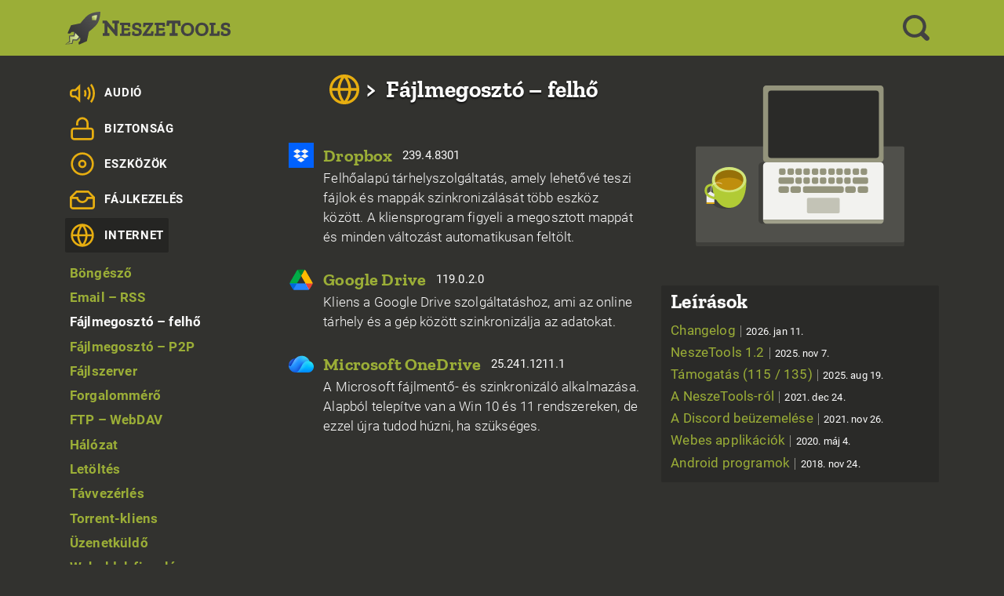

--- FILE ---
content_type: text/html; charset=UTF-8
request_url: https://neszetools.hu/windows/fajlmegoszto-felho
body_size: 10263
content:
<!doctype html>
<html lang="hu">
<head>
<meta charset="utf-8">
<title>Fájlmegosztó – felhő :: NeszeTools</title>
<meta name="author" content="NeszeTools">
<meta name="description" content="Online fájltároló szolgáltatások, amik több eszköz – és akár platform – között kényelmes szinkronizálási lehetőséget nyújtanak klienseik révén.">
<meta name="viewport" content="width=device-width, initial-scale=1.0, shrink-to-fit=no">

<meta property="og:url" content="https://neszetools.hu/windows/fajlmegoszto-felho"/>
<meta property="og:type" content="object"/>
<meta property="og:title" content="Fájlmegosztó – felhő :: NeszeTools"/>
<meta property="og:description" content="Online fájltároló szolgáltatások, amik több eszköz – és akár platform – között kényelmes szinkronizálási lehetőséget nyújtanak klienseik révén."/>
<meta property="og:image" content="https://neszetools.hu/resource/img/logo-fbtarget.png"/>

<link rel="shortcut icon" href="https://neszetools.hu/resource/img/favicon.png?4" type="image/x-icon">
<link rel="manifest" href="https://neszetools.hu/resource/img/manifest.webmanifest">
<link rel="stylesheet" href="https://neszetools.hu/resource/css/index.css?77">
<link rel="stylesheet" href="https://neszetools.hu/content/softiconpack/iconsprite.css?681">

<script>
(function(i,s,o,g,r,a,m){i['GoogleAnalyticsObject']=r;i[r]=i[r]||function(){
(i[r].q=i[r].q||[]).push(arguments)},i[r].l=1*new Date();a=s.createElement(o),
m=s.getElementsByTagName(o)[0];a.async=1;a.src=g;m.parentNode.insertBefore(a,m)
})(window,document,'script','//www.google-analytics.com/analytics.js','ga');
ga('create', 'UA-37413924-1', 'neszetools.hu' );
ga('send', 'pageview');
</script>

<script>
window.config = {
  paths: {"root":"https:\/\/neszetools.hu","res":"https:\/\/neszetools.hu\/resource","softicon":"https:\/\/neszetools.hu\/content\/softicon","softiconpack":"https:\/\/neszetools.hu\/content\/softiconpack"},
}
</script>

<script src="https://neszetools.hu/resource/js/app.min.js?77"></script>

</head>
<body class="category-page">
<header>
  <div class="container">
    <div class="row">
      <div class="col-12 header__col">
        <a class="ntools-link" href="https://neszetools.hu">
          <span>NeszeTools</span>
          <svg version="1.1" viewBox="0 0 56.615 11.241" xmlns="http://www.w3.org/2000/svg" xmlns:xlink="http://www.w3.org/1999/xlink"><defs><linearGradient id="linearGradient3710"><stop stop-color="#8b9e32" offset="0"/><stop stop-color="#d5e299" offset="1"/></linearGradient><linearGradient id="linearGradient1088" x1="294.93" x2="294.93" y1="-35.319" y2="-101.92" gradientTransform="matrix(.047452 .047452 -.047452 .047452 -15.26 -.884)" gradientUnits="userSpaceOnUse" xlink:href="#linearGradient3710"/><linearGradient id="linearGradient1090" x1="296.47" x2="296.47" y1="-83.859" y2="-280.43" gradientTransform="matrix(.047452 .047452 -.047452 .047452 -15.26 -.884)" gradientUnits="userSpaceOnUse" xlink:href="#linearGradient952"/><linearGradient id="linearGradient952"><stop stop-color="#343434" offset="0"/><stop stop-color="#585858" offset="1"/></linearGradient><linearGradient id="linearGradient1092" x1="297.56" x2="296.45" y1="-220.05" y2="-249.54" gradientTransform="matrix(.039869 .039869 -.039869 .039869 -11.43 -.207)" gradientUnits="userSpaceOnUse" xlink:href="#linearGradient3710"/><linearGradient id="linearGradient1980" x1="294.93" x2="294.93" y1="-35.319" y2="-101.92" gradientTransform="matrix(.059716 .059716 -.059716 .059716 -19.9 -3.422)" gradientUnits="userSpaceOnUse" xlink:href="#linearGradient952"/></defs><path d="m3.12 5.922-0.17767 2.0848-1.6371 0.16163 0.13851 1.9156-1.4469 1.0262 2.5099-0.1682 0.3302-1.214 1.2024 0.15069 2.2554-1.9656z" fill="url(#linearGradient1980)"/><g fill="#424242" stroke-width=".17196"><path d="m18.47 3.926h-0.5637v4.3164l-0.60397 0.0081-2.8105-3.3258h-0.0322v2.3998h0.72476v0.91803h-2.2951v-0.91803h0.56371v-3.3983h-0.65229v-0.91803h1.4254l2.6414 3.1084h0.0322v-2.1904h-0.75698v-0.91803h2.3273z"/><path d="m22.26 8.242h-3.4529v-0.78413h0.48148v-2.9026h-0.48148v-0.78413h3.4116l0.13757 1.3069-0.78413 0.06878-0.13757-0.59154h-1.2243v1.0524h1.8847v0.77725h-1.8847v1.073h1.2656l0.13757-0.59154 0.78413 0.06878z"/><path d="m26.24 6.887q0 0.69471-0.46772 1.0593-0.46773 0.36455-1.2862 0.36455-0.45397 0-0.90794-0.11693-0.44709-0.11693-0.70847-0.35079l0.13757-1.1074 0.73598 0.06878-7e-3 0.54339q0.23386 0.12381 0.39894 0.15132 0.16508 0.02063 0.28201 0.02063 0.36455 0 0.59841-0.08942 0.23387-0.0963 0.23387-0.43333 0-0.37143-0.27513-0.49524-0.27514-0.13069-0.64657-0.19947-0.32328-0.05503-0.65344-0.1582-0.32328-0.11005-0.54338-0.35079-0.22011-0.24762-0.22011-0.7291 0-0.74974 0.509-1.0524 0.50899-0.30952 1.1143-0.30952 0.44022 0 0.83916 0.13757 0.39894 0.13069 0.61217 0.35767l0.0413 0.96984-0.73598 0.06878-0.0619-0.52275q-0.17196-0.11693-0.35079-0.1582-0.17196-0.04127-0.33704-0.04127-0.27513 0-0.46085 0.0963-0.17883 0.0963-0.17883 0.33704 0 0.28201 0.23386 0.39206t0.53651 0.17884q0.27513 0.05503 0.63968 0.1582 0.37143 0.0963 0.64656 0.37143 0.28201 0.26825 0.28201 0.83915z"/><path d="m30.14 8.242h-3.618l-0.0206-0.4746 2.2698-3.2053v-0.0069h-1.2106l-0.13756 0.69471-0.78413-0.06878 0.13757-1.4101h3.3428l0.0138 0.41958-2.3042 3.2534v0.01376h1.527l0.13757-0.8254 0.78413 0.06878z"/><path d="m34.13 8.242h-3.4529v-0.78413h0.48148v-2.9026h-0.48148v-0.78413h3.4116l0.13757 1.3069-0.78413 0.06878-0.13757-0.59154h-1.2243v1.0524h1.8847v0.77725h-1.8847v1.073h1.2656l0.13757-0.59154 0.78413 0.06878z"/><path d="m39.55 4.779-0.91803 0.08053-0.16106-0.93414h-0.82945v3.3983h0.85361v0.91803h-2.738v-0.91803h0.80529v-3.3983h-0.82945l-0.16106 0.93414-0.91803-0.08053 0.16106-1.7716h4.574z"/><path d="m44.17 6q0 0.94921-0.61217 1.6302-0.60529 0.68095-1.6921 0.68095-1.0936 0-1.6783-0.68095-0.58466-0.68095-0.58466-1.6164 0-0.97672 0.61905-1.6439 0.61905-0.6672 1.6714-0.6672 1.073 0 1.6714 0.68095 0.60529 0.67407 0.60529 1.6164zm-0.99736 0.02751q0-0.71534-0.33016-1.1143t-0.95608-0.39894q-0.6672 0-0.97672 0.42646-0.30953 0.41958-0.30953 1.0524 0 0.61217 0.30265 1.0593 0.30265 0.44709 1.0111 0.44709 0.65344 0 0.95609-0.40582 0.30264-0.4127 0.30264-1.0661z"/><path d="m49.07 6q0 0.94921-0.61217 1.6302-0.60529 0.68095-1.6921 0.68095-1.0936 0-1.6783-0.68095-0.58465-0.68095-0.58465-1.6164 0-0.97672 0.61904-1.6439 0.61905-0.6672 1.6714-0.6672 1.073 0 1.6714 0.68095 0.60529 0.67407 0.60529 1.6164zm-0.99735 0.02751q0-0.71534-0.33016-1.1143t-0.95609-0.39894q-0.66719 0-0.97672 0.42646-0.30952 0.41958-0.30952 1.0524 0 0.61217 0.30265 1.0593 0.30264 0.44709 1.0111 0.44709 0.65344 0 0.95608-0.40582 0.30265-0.4127 0.30265-1.0661z"/><path d="m52.78 8.242h-3.3566v-0.78413h0.48149v-2.9026h-0.48149v-0.78413h2.0291v0.78413h-0.62593v2.9026h1.1693l0.13757-0.86667 0.78413 0.06878z"/><path d="m56.61 6.887q0 0.69471-0.46772 1.0593-0.46773 0.36455-1.2862 0.36455-0.45397 0-0.90794-0.11693-0.44709-0.11693-0.70846-0.35079l0.13756-1.1074 0.73598 0.06878-7e-3 0.54339q0.23386 0.12381 0.39894 0.15132 0.16508 0.02063 0.28201 0.02063 0.36455 0 0.59841-0.08942 0.23386-0.0963 0.23386-0.43333 0-0.37143-0.27513-0.49524-0.27513-0.13069-0.64656-0.19947-0.32328-0.05503-0.65344-0.1582-0.32328-0.11005-0.54339-0.35079-0.2201-0.24762-0.2201-0.7291 0-0.74974 0.50899-1.0524 0.509-0.30952 1.1143-0.30952 0.44021 0 0.83915 0.13757 0.39895 0.13069 0.61217 0.35767l0.0413 0.96984-0.73598 0.06878-0.0619-0.52275q-0.17196-0.11693-0.3508-0.1582-0.17195-0.04127-0.33703-0.04127-0.27513 0-0.46085 0.0963-0.17884 0.0963-0.17884 0.33704 0 0.28201 0.23387 0.39206 0.23386 0.11005 0.53651 0.17884 0.27513 0.05503 0.63968 0.1582 0.37143 0.0963 0.64656 0.37143 0.28201 0.26825 0.28201 0.83915z"/></g><path d="m3.62 6.764-0.38308 1.6353-1.5986 0.02328 0.0842 1.8142-1.7216 0.87338 2.3008-0.40234 0.26781-1.318 1.3556 0.05813 1.4351-1.5563z" fill="url(#linearGradient1088)"/><path d="m12.06 0s-2.8505-0.02833-4.4606 1.3323c-0.66092 0.5585-1.5462 1.5863-2.3616 2.6042l-3.2134 0.67174-1.2058 2.7695 0.85192 0.05895 0.51891-0.5065 0.85164-0.09073 2.1795 2.1795-0.0907 0.85164-0.50641 0.51901 0.0589 0.85182 2.7695-1.2058 0.67174-3.2134c1.0179-0.81538 2.0457-1.7007 2.6042-2.3616 1.3606-1.6101 1.3323-4.4606 1.3323-4.4606z" fill="url(#linearGradient1090)"/><path d="m10.93 1.13c-0.44129-0.01073-1.3236 0.16411-1.7875 0.41808l0.0316 1.3378 1.3378 0.03162c0.25397-0.46388 0.42881-1.3462 0.41808-1.7875z" fill="url(#linearGradient1092)"/><path d="m12.06 0s-2.8505-0.02833-4.4606 1.3323c-0.66092 0.5585-1.5462 1.5863-2.3616 2.6042l-3.2134 0.67174-1.2058 2.7695 0.85192 0.05895 0.51891-0.5065 0.85164-0.09073 2.1795 2.1795-0.0907 0.85164-0.50641 0.51901 0.0589 0.85182 2.7695-1.2058 0.67174-3.2134c1.0179-0.81538 2.0457-1.7007 2.6042-2.3616 1.3606-1.6101 1.3323-4.4606 1.3323-4.4606z" fill="none"/></svg>
        </a>
        <div class="header__content">
          <div class="header-button" id="header-search-toggle"><svg enable-background="new 0 0 512 512" version="1.1" viewBox="0 0 512 512" xml:space="preserve" xmlns="http://www.w3.org/2000/svg"><path d="m497.67 497.67c-18.772 18.772-49.2 18.772-67.974 0l-84.819-84.82c-34.871 22.371-76.091 35.699-120.6 35.699-123.85 0-224.27-100.4-224.27-224.27s100.42-224.27 224.27-224.27c123.87 0 224.27 100.4 224.27 224.27 0 44.491-13.345 85.728-35.7 120.61l84.82 84.82c18.772 18.772 18.772 49.184 0 67.957zm-273.39-433.58c-88.466 0-160.19 71.711-160.19 160.19s71.728 160.19 160.19 160.19c88.48 0 160.19-71.712 160.19-160.19s-71.712-160.19-160.19-160.19z" fill="#424242" stroke-width="1.1677"/></svg>
</div>
          <div class="header-button" id="header-menu-toggle"><svg version="1.1" viewBox="0 0 33.867 33.867" xmlns="http://www.w3.org/2000/svg"><g transform="matrix(1.6403 0 0 1.6403 -10.842 -442.45)" fill="#424242" stroke-width=".26458"><rect x="6.61" y="271.71" width="20.647" height="3.4745"/><rect x="6.61" y="278.33" width="20.647" height="3.4745"/><rect x="6.61" y="284.94" width="20.647" height="3.4745"/></g></svg>
</div>
        </div>
      </div>
    </div>
  </div>
</header>
<div class="container">
    <div class="row">
        <div class="col-md-4 col-xl-3 d-none d-md-block">
            <nav class="category-nav">
    <ul class="rootcategory-list">
            <li >
            <a class="rootcat-title" href="https://neszetools.hu/windows/audio"><svg xmlns="http://www.w3.org/2000/svg" height="32" width="32"><path d="M10.667 10.333v11.23l-2.115-2.115-.781-.781H4a1.335 1.335 0 01-1.333-1.334v-2.61c0-.754.61-1.39 1.333-1.39h3.771l.781-.78 2.114-2.167M13.333 4l-6.666 6.667H4c-2.21 0-4 1.845-4 4.055v2.611c0 2.21 1.79 4 4 4h2.667L13.333 28zM21.333 16c0 1.79-.503 3.46-1.38 4.88l-2.013-1.856A6.58 6.58 0 0018.667 16c0-1.09-.26-2.117-.727-3.023l2.013-1.857a9.25 9.25 0 011.38 4.88zM26.667 16c0 3.187-1.017 6.137-2.747 8.543l-1.977-1.826A11.929 11.929 0 0024 16c0-2.487-.757-4.8-2.057-6.717l1.977-1.826A14.585 14.585 0 0126.667 16z"/><path d="M32 16c0 4.583-1.543 8.807-4.137 12.18l-1.97-1.817A17.25 17.25 0 0029.333 16a17.25 17.25 0 00-3.44-10.363l1.97-1.817A19.916 19.916 0 0132 16z"/></svg>Audió</a>
            <ul class="subcategory-list">
                                    <li >
                        <a href="https://neszetools.hu/windows/audio-info">Audió infó</a>
                    </li>
                                    <li >
                        <a href="https://neszetools.hu/windows/hangszerkeszto">Hangszerkesztő</a>
                    </li>
                                    <li >
                        <a href="https://neszetools.hu/windows/internet-radio">Internet rádió</a>
                    </li>
                                    <li >
                        <a href="https://neszetools.hu/windows/audio-letoltes-konvertalas">Letöltés – konvertálás</a>
                    </li>
                                    <li >
                        <a href="https://neszetools.hu/windows/speech-to-text">Speech to Text</a>
                    </li>
                                    <li >
                        <a href="https://neszetools.hu/windows/tag-szerkeszto">Tag-szerkesztő</a>
                    </li>
                                    <li >
                        <a href="https://neszetools.hu/windows/zenelejatszo">Zenelejátszó</a>
                    </li>
                            </ul>
        </li>
            <li >
            <a class="rootcat-title" href="https://neszetools.hu/windows/biztonsag"><svg xmlns="http://www.w3.org/2000/svg" height="32" width="32"><path d="M26.667 14.667H24V9.333a8 8 0 10-16 0V12h2.667V9.333a5.334 5.334 0 0110.666 0v5.334h-16c-2.21 0-4 1.79-4 4v8c0 2.21 1.79 4 4 4h21.334c2.21 0 4-1.79 4-4v-8c0-2.21-1.79-4-4-4zm1.333 12c0 .736-.597 1.333-1.333 1.333H5.333A1.333 1.333 0 014 26.667v-8c0-.737.597-1.334 1.333-1.334h21.334c.736 0 1.333.597 1.333 1.334z"/></svg>Biztonság</a>
            <ul class="subcategory-list">
                                    <li >
                        <a href="https://neszetools.hu/windows/anti-malware">Anti-malware</a>
                    </li>
                                    <li >
                        <a href="https://neszetools.hu/windows/jelszo-kinyeres">Jelszó kinyerés</a>
                    </li>
                                    <li >
                        <a href="https://neszetools.hu/windows/jelszokezelo">Jelszókezelő</a>
                    </li>
                                    <li >
                        <a href="https://neszetools.hu/windows/titkositas">Titkosítás</a>
                    </li>
                                    <li >
                        <a href="https://neszetools.hu/windows/tuzfalak">Tűzfalak</a>
                    </li>
                            </ul>
        </li>
            <li >
            <a class="rootcat-title" href="https://neszetools.hu/windows/eszkozok"><svg xmlns="http://www.w3.org/2000/svg" height="32" width="32"><path d="M16 1.333C7.9 1.333 1.333 7.9 1.333 16S7.9 30.667 16 30.667 30.667 24.1 30.667 16 24.1 1.333 16 1.333zM16 28C9.373 28 4 22.627 4 16S9.373 4 16 4s12 5.373 12 12-5.373 12-12 12z"/><path d="M16 10.667a5.334 5.334 0 100 10.667 5.334 5.334 0 000-10.667zm0 8a2.667 2.667 0 110-5.334 2.667 2.667 0 010 5.334z"/></svg>Eszközök</a>
            <ul class="subcategory-list">
                                    <li >
                        <a href="https://neszetools.hu/windows/cd-dvd-br-iro">CD-DVD-BR író</a>
                    </li>
                                    <li >
                        <a href="https://neszetools.hu/windows/eger-beallitas">Egér beállítás</a>
                    </li>
                                    <li >
                        <a href="https://neszetools.hu/windows/fejlesztes">Fejlesztés</a>
                    </li>
                                    <li >
                        <a href="https://neszetools.hu/windows/fenyero">Fényerő</a>
                    </li>
                                    <li >
                        <a href="https://neszetools.hu/windows/fontkezeles">Fontkezelés</a>
                    </li>
                                    <li >
                        <a href="https://neszetools.hu/windows/inditopult">Indítópult</a>
                    </li>
                                    <li >
                        <a href="https://neszetools.hu/windows/kezelofelulet">Kezelőfelület</a>
                    </li>
                                    <li >
                        <a href="https://neszetools.hu/windows/multi-monitor">Multi-monitor</a>
                    </li>
                                    <li >
                        <a href="https://neszetools.hu/windows/ora-idozites">Óra és időzítés</a>
                    </li>
                                    <li >
                        <a href="https://neszetools.hu/windows/virtualis-meghajto">Virtuális meghajtó</a>
                    </li>
                                    <li >
                        <a href="https://neszetools.hu/windows/virtualizacio">Virtualizáció</a>
                    </li>
                            </ul>
        </li>
            <li >
            <a class="rootcat-title" href="https://neszetools.hu/windows/fajlkezeles"><svg xmlns="http://www.w3.org/2000/svg" height="32" width="32"><path d="M24 4H8l-8 8v12c0 2.21 1.853 4 4.063 4H28c2.21 0 4-1.79 4-4V12.042zM9.104 6.667h13.841l5.288 5.36-6.9-.027c0 2.667-2.388 5.333-5.333 5.333-2.946 0-5.333-2.666-5.333-5.333H3.77zM29.334 24c0 .735-.599 1.333-1.334 1.333H4.063c-.757 0-1.396-.61-1.396-1.333v-9.333H8.414C9.566 17.707 12.622 20 15.96 20c3.334 0 6.368-2.288 7.522-5.325l5.851.023z"/></svg>Fájlkezelés</a>
            <ul class="subcategory-list">
                                    <li >
                        <a href="https://neszetools.hu/windows/fajlkezelo">Fájlkezelő</a>
                    </li>
                                    <li >
                        <a href="https://neszetools.hu/windows/fajlmasolas">Fájlmásolás</a>
                    </li>
                                    <li >
                        <a href="https://neszetools.hu/windows/fajlrendszer">Fájlrendszer</a>
                    </li>
                                    <li >
                        <a href="https://neszetools.hu/windows/kereses">Keresés</a>
                    </li>
                                    <li >
                        <a href="https://neszetools.hu/windows/osszehasonlitas">Összehasonlítás</a>
                    </li>
                                    <li >
                        <a href="https://neszetools.hu/windows/rendszerezes">Rendszerezés</a>
                    </li>
                                    <li >
                        <a href="https://neszetools.hu/windows/szinkronizalas">Szinkronizálás</a>
                    </li>
                                    <li >
                        <a href="https://neszetools.hu/windows/tomorites">Tömörítés</a>
                    </li>
                                    <li >
                        <a href="https://neszetools.hu/windows/toredezettsegmentesites">Töredezettségmentesítés</a>
                    </li>
                            </ul>
        </li>
            <li class="active">
            <a class="rootcat-title" href="https://neszetools.hu/windows/internet"><svg xmlns="http://www.w3.org/2000/svg" height="32" width="32"><path d="M16.563 1.343a15.658 15.658 0 00-1.126 0C7.597 1.64 1.333 8.09 1.333 16s6.264 14.36 14.104 14.657a15.658 15.658 0 001.126 0C24.403 30.36 30.667 23.91 30.667 16S24.403 1.64 16.563 1.343zm11.36 13.324H22.62c-.303-4.467-2.09-8.03-3.58-10.28 4.737 1.24 8.337 5.3 8.883 10.28zm-11.92-9.94c1.31 1.706 3.567 5.266 3.944 9.94h-7.894c.377-4.654 2.64-8.227 3.95-9.94zm3.944 12.606c-.377 4.654-2.637 8.227-3.95 9.94-1.31-1.706-3.567-5.266-3.944-9.94zM12.96 4.387c-1.49 2.25-3.277 5.813-3.58 10.28H4.077c.546-4.98 4.146-9.04 8.883-10.28zM4.077 17.333H9.38c.303 4.464 2.087 8.027 3.577 10.277-4.737-1.237-8.334-5.297-8.88-10.277zM19.043 27.61c1.49-2.25 3.274-5.813 3.577-10.277h5.303c-.546 4.98-4.143 9.04-8.88 10.277z"/></svg>Internet</a>
            <ul class="subcategory-list">
                                    <li >
                        <a href="https://neszetools.hu/windows/bongeszo">Böngésző</a>
                    </li>
                                    <li >
                        <a href="https://neszetools.hu/windows/email-rss">Email – RSS</a>
                    </li>
                                    <li class="active">
                        <a href="https://neszetools.hu/windows/fajlmegoszto-felho">Fájlmegosztó – felhő</a>
                    </li>
                                    <li >
                        <a href="https://neszetools.hu/windows/fajlmegoszto-p2p">Fájlmegosztó – P2P</a>
                    </li>
                                    <li >
                        <a href="https://neszetools.hu/windows/fajlszerver">Fájlszerver</a>
                    </li>
                                    <li >
                        <a href="https://neszetools.hu/windows/forgalommero">Forgalommérő</a>
                    </li>
                                    <li >
                        <a href="https://neszetools.hu/windows/ftp-webdav">FTP – WebDAV</a>
                    </li>
                                    <li >
                        <a href="https://neszetools.hu/windows/halozat">Hálózat</a>
                    </li>
                                    <li >
                        <a href="https://neszetools.hu/windows/letoltes">Letöltés</a>
                    </li>
                                    <li >
                        <a href="https://neszetools.hu/windows/tavvezerles">Távvezérlés</a>
                    </li>
                                    <li >
                        <a href="https://neszetools.hu/windows/torrent-kliens">Torrent-kliens</a>
                    </li>
                                    <li >
                        <a href="https://neszetools.hu/windows/uzenetkuldo">Üzenetküldő</a>
                    </li>
                                    <li >
                        <a href="https://neszetools.hu/windows/weboldal-figyeles">Weboldal-figyelés</a>
                    </li>
                                    <li >
                        <a href="https://neszetools.hu/windows/wifi-beallitas">WiFi beállítás</a>
                    </li>
                            </ul>
        </li>
            <li >
            <a class="rootcat-title" href="https://neszetools.hu/windows/kep"><svg xmlns="http://www.w3.org/2000/svg" height="32" width="32"><path d="M19.953 5.333l1.852 2.813.768 1.187H28c.723 0 1.333.63 1.333 1.375v14.646c0 .737-.585 1.313-1.333 1.313H4a1.335 1.335 0 01-1.333-1.333V10.687c0-.746.598-1.354 1.333-1.354h5.427l.792-1.187 1.875-2.813H20m1.333-2.666H10.667L8 6.667H4c-2.21 0-4 1.811-4 4.02v14.646c0 2.21 1.79 4 4 4h24c2.21 0 4-1.77 4-3.979V10.708c0-2.21-1.79-4.042-4-4.042h-4z"/><path d="M16 13.333c2.206 0 4 1.795 4 4 0 2.206-1.795 4-4 4-2.206 0-4-1.794-4-4 0-2.205 1.794-4 4-4m0-2.666A6.667 6.667 0 1016 24a6.667 6.667 0 000-13.333z"/></svg>Kép</a>
            <ul class="subcategory-list">
                                    <li >
                        <a href="https://neszetools.hu/windows/ikonszerkeszto">Ikonszerkesztő</a>
                    </li>
                                    <li >
                        <a href="https://neszetools.hu/windows/kep-info">Kép infó</a>
                    </li>
                                    <li >
                        <a href="https://neszetools.hu/windows/keplopo">Képlopó</a>
                    </li>
                                    <li >
                        <a href="https://neszetools.hu/windows/kepnezegeto">Képnézegető</a>
                    </li>
                                    <li >
                        <a href="https://neszetools.hu/windows/kepszerkeszto">Képszerkesztő</a>
                    </li>
                                    <li >
                        <a href="https://neszetools.hu/windows/rajzoloprogram">Rajzolóprogram</a>
                    </li>
                                    <li >
                        <a href="https://neszetools.hu/windows/szkenneles-ocr">Szkennelés + OCR</a>
                    </li>
                            </ul>
        </li>
            <li >
            <a class="rootcat-title" href="https://neszetools.hu/windows/rendszer"><svg xmlns="http://www.w3.org/2000/svg" height="32" width="32"><path d="M26.667 2.667H5.333c-2.21 0-4 1.79-4 4V20c0 2.21 1.79 4 4 4h9.334v2.667h-4a1.333 1.333 0 000 2.666h10.666a1.333 1.333 0 000-2.666h-4V24h9.334c2.21 0 4-1.79 4-4V6.667c0-2.21-1.79-4-4-4zM28 20c0 .737-.597 1.333-1.333 1.333H5.333A1.333 1.333 0 014 20V6.667c0-.737.597-1.334 1.333-1.334h21.334c.736 0 1.333.597 1.333 1.334z"/></svg>Rendszer</a>
            <ul class="subcategory-list">
                                    <li >
                        <a href="https://neszetools.hu/windows/adatmentes">Adatmentés</a>
                    </li>
                                    <li >
                        <a href="https://neszetools.hu/windows/akku-info">Akku infó</a>
                    </li>
                                    <li >
                        <a href="https://neszetools.hu/windows/driverek">Driverek</a>
                    </li>
                                    <li >
                        <a href="https://neszetools.hu/windows/hardver-info">Hardver infó</a>
                    </li>
                                    <li >
                        <a href="https://neszetools.hu/windows/hardver-teszt">Hardver teszt</a>
                    </li>
                                    <li >
                        <a href="https://neszetools.hu/windows/hdd-ssd-tools">HDD - SSD tools</a>
                    </li>
                                    <li >
                        <a href="https://neszetools.hu/windows/keretrendszerek">Keretrendszerek</a>
                    </li>
                                    <li >
                        <a href="https://neszetools.hu/windows/particio-szerkeszto">Partíció-szerkesztő</a>
                    </li>
                                    <li >
                        <a href="https://neszetools.hu/windows/rendszer-info">Rendszer infó</a>
                    </li>
                                    <li >
                        <a href="https://neszetools.hu/windows/takaritas">Takarítás</a>
                    </li>
                                    <li >
                        <a href="https://neszetools.hu/windows/telepito-keszites">Telepítő készítés</a>
                    </li>
                                    <li >
                        <a href="https://neszetools.hu/windows/windows-konfiguralas">Windows konfigurálás</a>
                    </li>
                                    <li >
                        <a href="https://neszetools.hu/windows/windows-update">Windows Update</a>
                    </li>
                            </ul>
        </li>
            <li >
            <a class="rootcat-title" href="https://neszetools.hu/windows/szoveg"><svg xmlns="http://www.w3.org/2000/svg" height="32" width="32"><path d="M29.333 8c0 .736-.597 1.333-1.333 1.333H4a1.333 1.333 0 010-2.667h24c.736 0 1.333.598 1.333 1.334zM24 13.333c0 .737-.597 1.334-1.333 1.334H4A1.333 1.333 0 014 12h18.667c.736 0 1.333.597 1.333 1.333zM29.333 18.667c0 .736-.597 1.333-1.333 1.333H4a1.333 1.333 0 010-2.667h24c.736 0 1.333.597 1.333 1.334zM24 24c0 .736-.597 1.333-1.333 1.333H4a1.333 1.333 0 010-2.667h18.667c.736 0 1.333.598 1.333 1.334z"/></svg>Szöveg</a>
            <ul class="subcategory-list">
                                    <li >
                        <a href="https://neszetools.hu/windows/irodai-csomag">Irodai csomag</a>
                    </li>
                                    <li >
                        <a href="https://neszetools.hu/windows/jegyzetelo">Jegyzetelő</a>
                    </li>
                                    <li >
                        <a href="https://neszetools.hu/windows/kodszerkeszto">Kódszerkesztő</a>
                    </li>
                                    <li >
                        <a href="https://neszetools.hu/windows/pdf-ebook">PDF – Ebook</a>
                    </li>
                                    <li >
                        <a href="https://neszetools.hu/windows/pdf-szerkeszto">PDF-szerkesztő</a>
                    </li>
                                    <li >
                        <a href="https://neszetools.hu/windows/vagolap-kezeles">Vágólap kezelés</a>
                    </li>
                            </ul>
        </li>
            <li >
            <a class="rootcat-title" href="https://neszetools.hu/windows/video"><svg xmlns="http://www.w3.org/2000/svg" height="32" width="32"><path d="M22.667 13.09v-2.423c0-2.21-1.79-4-4-4H4c-2.21 0-4 1.79-4 4v10.666c0 2.21 1.79 4 4 4h14.667c2.21 0 4-1.79 4-4V18.97L32 24.167V8zM20 21.333c0 .737-.597 1.334-1.333 1.334H4a1.333 1.333 0 01-1.333-1.334V10.667c0-.737.596-1.334 1.333-1.334h14.667c.736 0 1.333.597 1.333 1.334zm9.333-1.703l-6.476-3.606 6.476-3.53z"/></svg>Videó</a>
            <ul class="subcategory-list">
                                    <li >
                        <a href="https://neszetools.hu/windows/felvetel-streaming">Felvétel – streaming</a>
                    </li>
                                    <li >
                        <a href="https://neszetools.hu/windows/video-letoltes-konvertalas">Letöltés – konvertálás</a>
                    </li>
                                    <li >
                        <a href="https://neszetools.hu/windows/mkv-editalas">MKV editálás</a>
                    </li>
                                    <li >
                        <a href="https://neszetools.hu/windows/video-info">Videó infó</a>
                    </li>
                                    <li >
                        <a href="https://neszetools.hu/windows/videolejatszo">Videólejátszó</a>
                    </li>
                                    <li >
                        <a href="https://neszetools.hu/windows/videoszerkeszto">Videószerkesztő</a>
                    </li>
                            </ul>
        </li>
        </ul>
</nav>
        </div>
        <main class="col-md-8 col-xl-5 content-column">
            <h1>
    <a href="https://neszetools.hu/internet"><svg xmlns="http://www.w3.org/2000/svg" height="32" width="32"><path d="M16.563 1.343a15.658 15.658 0 00-1.126 0C7.597 1.64 1.333 8.09 1.333 16s6.264 14.36 14.104 14.657a15.658 15.658 0 001.126 0C24.403 30.36 30.667 23.91 30.667 16S24.403 1.64 16.563 1.343zm11.36 13.324H22.62c-.303-4.467-2.09-8.03-3.58-10.28 4.737 1.24 8.337 5.3 8.883 10.28zm-11.92-9.94c1.31 1.706 3.567 5.266 3.944 9.94h-7.894c.377-4.654 2.64-8.227 3.95-9.94zm3.944 12.606c-.377 4.654-2.637 8.227-3.95 9.94-1.31-1.706-3.567-5.266-3.944-9.94zM12.96 4.387c-1.49 2.25-3.277 5.813-3.58 10.28H4.077c.546-4.98 4.146-9.04 8.883-10.28zM4.077 17.333H9.38c.303 4.464 2.087 8.027 3.577 10.277-4.737-1.237-8.334-5.297-8.88-10.277zM19.043 27.61c1.49-2.25 3.274-5.813 3.577-10.277h5.303c-.546 4.98-4.143 9.04-8.88 10.277z"/></svg></a>
    <span>&gt;</span>
    Fájlmegosztó – felhő
</h1>
<section class="category-listing">
        <ul class="app-list large">
    <li>
        <a class="app-list__identity" href="https://neszetools.hu/dropbox">
            <img class="app-list__icon" src="https://neszetools.hu/content/softicon/dropbox-32.png" alt="Program logo">
            <span class="app-list__name">Dropbox</span>
                            <span class="app-list__primary-version">239.4.8301</span>
                    </a>
                <div class="app-list__details">
                            <p>Felhőalapú tárhelyszolgáltatás, amely lehetővé teszi fájlok és mappák szinkronizálását több eszköz között. A kliensprogram figyeli a megosztott mappát és minden változást automatikusan feltölt.</p>
                                </div>
            </li>
    <li>
        <a class="app-list__identity" href="https://neszetools.hu/google-drive">
            <img class="app-list__icon" src="https://neszetools.hu/content/softicon/google-drive-32.png" alt="Program logo">
            <span class="app-list__name">Google Drive</span>
                            <span class="app-list__primary-version">119.0.2.0</span>
                    </a>
                <div class="app-list__details">
                            <p>Kliens a Google Drive szolgáltatáshoz, ami az online tárhely és a gép között szinkronizálja az adatokat.</p>
                                </div>
            </li>
    <li>
        <a class="app-list__identity" href="https://neszetools.hu/microsoft-onedrive">
            <img class="app-list__icon" src="https://neszetools.hu/content/softicon/microsoft-onedrive-32.png" alt="Program logo">
            <span class="app-list__name">Microsoft OneDrive</span>
                            <span class="app-list__primary-version">25.241.1211.1</span>
                    </a>
                <div class="app-list__details">
                            <p>A Microsoft fájlmentő- és szinkronizáló alkalmazása. Alapból telepítve van a Win 10 és 11 rendszereken, de ezzel újra tudod húzni, ha szükséges.</p>
                                </div>
            </li>
</ul>
</section>
        </main>
        <div class="col-xl-4 col-xxl-3 offset-xxl-1">
            <div class="row article-list-row">
    <div class="col-12 col-sm-6 col-xl-12">
        <section class="article-list">
            <h2>Leírások</h2>
            <ul>
                            <li><a href="https://neszetools.hu/leirasok/changelog">Changelog<span>2026. jan 11.</span></a></li>
                            <li><a href="https://neszetools.hu/leirasok/neszetools-changelog">NeszeTools 1.2<span>2025. nov 7.</span></a></li>
                            <li><a href="https://neszetools.hu/leirasok/tamogatas">Támogatás (115 / 135)<span>2025. aug 19.</span></a></li>
                            <li><a href="https://neszetools.hu/leirasok/a-neszetools-rol">A NeszeTools-ról<span>2021. dec 24.</span></a></li>
                            <li><a href="https://neszetools.hu/leirasok/a-discord-beuzemelese">A Discord beüzemelése<span>2021. nov 26.</span></a></li>
                            <li><a href="https://neszetools.hu/leirasok/webes-applikaciok">Webes applikációk<span>2020. máj 4.</span></a></li>
                            <li><a href="https://neszetools.hu/leirasok/android-programok">Android programok<span>2018. nov 24.</span></a></li>
                        </ul>
        </section>
    </div>
    <div class="col-12 col-sm-6 col-xl-12 order-first">
        <div class="illustration"><svg enable-background="new 0 0 838 644" version="1.1" viewBox="0 0 838 644" xml:space="preserve" xmlns="http://www.w3.org/2000/svg"><g><path d="m838 637.45c0 3.619-2.934 6.553-6.553 6.553h-824.89c-3.619 0-6.553-2.934-6.553-6.553v-376.89c0-3.619 2.934-6.553 6.553-6.553h824.89c3.619 0 6.553 2.934 6.553 6.553v376.89z" fill="#3f3f3b"/><path d="m838 621.45c0 3.619-2.934 6.553-6.553 6.553h-824.89c-3.619 0-6.553-2.934-6.553-6.553v-370.89c0-3.619 2.934-6.553 6.553-6.553h824.89c3.619 0 6.553 2.934 6.553 6.553v370.89z" fill="#50504b"/><path d="m726.25 308h-458.72c-7.238 0-15.076 6.673-15.076 13.911v219.53c0 7.238 7.838 12.558 15.076 12.558h458.72c7.238 0 12.202-5.32 12.202-12.558v-219.53c0-7.238-4.964-13.911-12.202-13.911z" fill="#3f3f3b"/><path d="m754.45 538h-484v-216.09c0-7.238 6.221-13.911 13.459-13.911h458.72c7.238 0 11.819 6.673 11.819 13.911v216.09z" fill="#f2f2ef"/></g><g fill="#94947c"><path d="m394.45 386.51c0 4.137-3.354 7.491-7.491 7.491h-47.019c-4.137 0-7.491-3.354-7.491-7.491v-11.019c0-4.137 3.354-7.491 7.491-7.491h47.019c4.137 0 7.491 3.354 7.491 7.491v11.019z"/><path d="m692.45 386.51c0 4.137-3.354 7.491-7.491 7.491h-47.019c-4.137 0-7.491-3.354-7.491-7.491v-11.019c0-4.137 3.354-7.491 7.491-7.491h47.019c4.137 0 7.491 3.354 7.491 7.491v11.019z"/><path d="m374.45 422.51c0 4.137-3.354 7.491-7.491 7.491h-27.019c-4.137 0-7.491-3.354-7.491-7.491v-11.019c0-4.137 3.354-7.491 7.491-7.491h27.019c4.137 0 7.491 3.354 7.491 7.491v11.019z"/><path d="m422.45 422.51c0 4.137-3.354 7.491-7.491 7.491h-27.019c-4.137 0-7.491-3.354-7.491-7.491v-11.019c0-4.137 3.354-7.491 7.491-7.491h27.019c4.137 0 7.491 3.354 7.491 7.491v11.019z"/><path d="m642.45 422.51c0 4.137-3.354 7.491-7.491 7.491h-27.019c-4.137 0-7.491-3.354-7.491-7.491v-11.019c0-4.137 3.354-7.491 7.491-7.491h27.019c4.137 0 7.491 3.354 7.491 7.491v11.019z"/><path d="m692.45 422.51c0 4.137-3.354 7.491-7.491 7.491h-27.019c-4.137 0-7.491-3.354-7.491-7.491v-11.019c0-4.137 3.354-7.491 7.491-7.491h27.019c4.137 0 7.491 3.354 7.491 7.491v11.019z"/><path d="m594.45 422.51c0 4.137-3.354 7.491-7.491 7.491h-149.02c-4.137 0-7.491-3.354-7.491-7.491v-11.019c0-4.137 3.354-7.491 7.491-7.491h149.02c4.137 0 7.491 3.354 7.491 7.491v11.019h-1e-3z"/><path d="m360.45 350.51c0 4.137-3.354 7.491-7.491 7.491h-11.019c-4.137 0-7.491-3.354-7.491-7.491v-11.019c0-4.137 3.354-7.491 7.491-7.491h11.019c4.137 0 7.491 3.354 7.491 7.491v11.019z"/><path d="m394.45 350.51c0 4.137-3.354 7.491-7.491 7.491h-11.019c-4.137 0-7.491-3.354-7.491-7.491v-11.019c0-4.137 3.354-7.491 7.491-7.491h11.019c4.137 0 7.491 3.354 7.491 7.491v11.019z"/><path d="m426.45 350.51c0 4.137-3.354 7.491-7.491 7.491h-11.019c-4.137 0-7.491-3.354-7.491-7.491v-11.019c0-4.137 3.354-7.491 7.491-7.491h11.019c4.137 0 7.491 3.354 7.491 7.491v11.019z"/><path d="m458.45 350.51c0 4.137-3.354 7.491-7.491 7.491h-11.019c-4.137 0-7.491-3.354-7.491-7.491v-11.019c0-4.137 3.354-7.491 7.491-7.491h11.019c4.137 0 7.491 3.354 7.491 7.491v11.019z"/><path d="m492.45 350.51c0 4.137-3.354 7.491-7.491 7.491h-11.019c-4.137 0-7.491-3.354-7.491-7.491v-11.019c0-4.137 3.354-7.491 7.491-7.491h11.019c4.137 0 7.491 3.354 7.491 7.491v11.019z"/><path d="m524.45 350.51c0 4.137-3.354 7.491-7.491 7.491h-11.019c-4.137 0-7.491-3.354-7.491-7.491v-11.019c0-4.137 3.354-7.491 7.491-7.491h11.019c4.137 0 7.491 3.354 7.491 7.491v11.019z"/><path d="m558.45 350.51c0 4.137-3.354 7.491-7.491 7.491h-11.019c-4.137 0-7.491-3.354-7.491-7.491v-11.019c0-4.137 3.354-7.491 7.491-7.491h11.019c4.137 0 7.491 3.354 7.491 7.491v11.019z"/><path d="m590.45 350.51c0 4.137-3.354 7.491-7.491 7.491h-11.019c-4.137 0-7.491-3.354-7.491-7.491v-11.019c0-4.137 3.354-7.491 7.491-7.491h11.019c4.137 0 7.491 3.354 7.491 7.491v11.019z"/><path d="m622.45 350.51c0 4.137-3.354 7.491-7.491 7.491h-11.019c-4.137 0-7.491-3.354-7.491-7.491v-11.019c0-4.137 3.354-7.491 7.491-7.491h11.019c4.137 0 7.491 3.354 7.491 7.491v11.019z"/><path d="m656.45 350.51c0 4.137-3.354 7.491-7.491 7.491h-11.019c-4.137 0-7.491-3.354-7.491-7.491v-11.019c0-4.137 3.354-7.491 7.491-7.491h11.019c4.137 0 7.491 3.354 7.491 7.491v11.019z"/><path d="m426.45 386.51c0 4.137-3.354 7.491-7.491 7.491h-11.019c-4.137 0-7.491-3.354-7.491-7.491v-11.019c0-4.137 3.354-7.491 7.491-7.491h11.019c4.137 0 7.491 3.354 7.491 7.491v11.019z"/><path d="m458.45 386.51c0 4.137-3.354 7.491-7.491 7.491h-11.019c-4.137 0-7.491-3.354-7.491-7.491v-11.019c0-4.137 3.354-7.491 7.491-7.491h11.019c4.137 0 7.491 3.354 7.491 7.491v11.019z"/><path d="m492.45 386.51c0 4.137-3.354 7.491-7.491 7.491h-11.019c-4.137 0-7.491-3.354-7.491-7.491v-11.019c0-4.137 3.354-7.491 7.491-7.491h11.019c4.137 0 7.491 3.354 7.491 7.491v11.019z"/><path d="m524.45 386.51c0 4.137-3.354 7.491-7.491 7.491h-11.019c-4.137 0-7.491-3.354-7.491-7.491v-11.019c0-4.137 3.354-7.491 7.491-7.491h11.019c4.137 0 7.491 3.354 7.491 7.491v11.019z"/><path d="m558.45 386.51c0 4.137-3.354 7.491-7.491 7.491h-11.019c-4.137 0-7.491-3.354-7.491-7.491v-11.019c0-4.137 3.354-7.491 7.491-7.491h11.019c4.137 0 7.491 3.354 7.491 7.491v11.019z"/><path d="m590.45 386.51c0 4.137-3.354 7.491-7.491 7.491h-11.019c-4.137 0-7.491-3.354-7.491-7.491v-11.019c0-4.137 3.354-7.491 7.491-7.491h11.019c4.137 0 7.491 3.354 7.491 7.491v11.019z"/><path d="m622.45 386.51c0 4.137-3.354 7.491-7.491 7.491h-11.019c-4.137 0-7.491-3.354-7.491-7.491v-11.019c0-4.137 3.354-7.491 7.491-7.491h11.019c4.137 0 7.491 3.354 7.491 7.491v11.019z"/><path d="m688.45 350.51c0 4.137-3.354 7.491-7.491 7.491h-11.019c-4.137 0-7.491-3.354-7.491-7.491v-11.019c0-4.137 3.354-7.491 7.491-7.491h11.019c4.137 0 7.491 3.354 7.491 7.491v11.019z"/></g><g><ellipse transform="translate(-.89622 132.35)" cx="117.62" cy="323.7" rx="55.702" ry="37.834" fill="#3f3f3b"/><path d="m754.45 541.44c0 7.238-4.581 12.558-11.819 12.558h-458.72c-7.238 0-13.459-5.32-13.459-12.558v-3.442h484v3.442z" fill="#a0a08b"/><path d="m578.45 505.45c0 3.619-2.934 6.553-6.553 6.553h-118.89c-3.619 0-6.553-2.934-6.553-6.553v-48.894c0-3.619 2.934-6.553 6.553-6.553h118.89c3.619 0 6.553 2.934 6.553 6.553v48.894z" fill="#c3c3b6"/><path d="m65.496 378.35c-0.067 4-0.109 4.493-0.109 6.624 0 63.452 27.851 105.19 68.808 105.19 43.687 0 68.808-41.808 68.808-105.26 0-2.131-0.042-2.556-0.109-6.556h-137.4v1e-3z" fill="#b1cb35"/><polygon transform="translate(-.89622 132.35)" points="76 302.25 60 292.42 44 303.48 44 336 76 336" fill="#f0f0f0"/></g><path d="m68.117 398.56s-27.851-3.824-27.851 22.936 44.234 31.371 44.234 31.371" fill="none" stroke="#b1cb35" stroke-miterlimit="10" stroke-width="9.6"/><g><ellipse transform="translate(-.89622 132.35)" cx="135.09" cy="244.91" rx="68.808" ry="50.787" d="m 203.89999,244.911 c 0,28.04888 -30.80639,50.78699 -68.80799,50.78699 -38.001613,0 -68.808003,-22.73811 -68.808003,-50.78699 0,-28.04889 30.80639,-50.787 68.808003,-50.787 38.0016,0 68.80799,22.73811 68.80799,50.787 z" fill="#d2e57a"/><path d="m191.28 377.3c0 23.269-25.557 38.858-57.084 38.858-31.528 0-57.084-15.589-57.084-38.858s25.557-38.935 57.084-38.935 57.084 15.666 57.084 38.935z" fill="#967008"/><path d="m189.13 388.62c-6.71-9.852-28.734-19.403-54.937-19.403-26.2 0-48.228 9.551-54.937 19.403 6.71 17.762 28.737 30.808 54.937 30.808 26.203 0 48.227-13.046 54.937-30.808z" fill="#bf8e0d"/></g><path d="m104.57 393.23s-11.468-7.785-29.08-1.229-14.745 37.272-14.745 37.272" fill="none" stroke="#fff5e6" stroke-linecap="round" stroke-miterlimit="10" stroke-width="2"/><g><rect x="43.104" y="468.35" width="32" height="6" fill="#e7ae10"/><path d="m754.45 294.89c0 7.238-5.868 13.106-13.106 13.106h-457.79c-7.238 0-13.106-5.868-13.106-13.106v-281.79c0-7.238 5.868-13.106 13.106-13.106h457.79c7.239 0 13.107 5.868 13.107 13.106v281.79z" fill="#94947c"/><rect x="290.91" y="20.045" width="444.8" height="270.76" rx="12" ry="12" fill="#2a2a28"/></g></svg>
</div>
    </div>
</div>
        </div>
    </div>
</div>
<footer>
    <div class="container">
        <div class="row">
            <div class="col-sm-6 col-footer">
                <aside class="copy">
                    &copy; 2026 NeszeTools <a href="https://neszetools.hu/leirasok/neszetools-changelog" title="Changelog">v1.2</a>
                </aside>
            </div>
            <div class="col-sm-6 col-footer col-footer-social">
                <nav class="social-links">
                    <a href="https://neszetools.hu/rss" title="RSS feed" target="_blank"><svg enable-background="new 0 0 50 50" version="1.1" viewBox="0 0 32 32" xml:space="preserve" xmlns="http://www.w3.org/2000/svg"><path id="Dot__x28____x29_" d="m9.7658 6.6144v2.5225c7.0385 0 12.75 5.7113 12.75 12.75h2.5225c0.0664-8.4329-6.7729-15.272-15.272-15.272zm0 5.1124v2.5238c4.2497 0 7.7023 3.4526 7.7023 7.7023h2.5238c0-5.6441-4.5819-10.226-10.226-10.226zm2.0582 6.1084a2.0584 2.0584 0 0 0-2.0582 2.0595 2.0584 2.0584 0 0 0 2.0582 2.0582 2.0584 2.0584 0 0 0 2.0595-2.0582 2.0584 2.0584 0 0 0-2.0595-2.0595z" fill="#a5a5a5" stroke-width=".66401"/><path d="m16 0.063729c-8.8314 0-15.936 7.1049-15.936 15.936s7.1049 15.936 15.936 15.936c8.8314 0 15.936-7.1049 15.936-15.936s-7.1049-15.936-15.936-15.936zm0 28.552c-6.9721 0-12.616-5.6441-12.616-12.616s5.6441-12.616 12.616-12.616c6.9721 0 12.616 5.6441 12.616 12.616s-5.6441 12.616-12.616 12.616z" fill="#a5a5a5" stroke-width=".66401"/></svg></a><a href="https://www.facebook.com/NeszeTools" title="Facebook" rel="noreferrer" target="_blank"><svg version="1.1" viewBox="0 0 24 24" xmlns="http://www.w3.org/2000/svg"><path d="m13.428 23.886v-8.0995h2.8211l0.42352-3.1907h-3.2446v-2.0338c0-0.93198 0.27636-1.5553 1.6223-1.5553h1.7359v-2.8545a23.852 23.852 0 0 0-2.5279-0.12682 3.9109 3.9109 0 0 0-4.2136 4.2172v2.3521h-2.8294v3.1907h2.8294v8.0265a11.964 11.964 0 1 1 3.3857 0.07417z" fill="#a5a5a5" stroke-width="1.1964" data-name="Shape"/></svg></a><a href="https://discord.gg/GxNJxXbG3T" title="Discord" rel="noreferrer" target="_blank"><svg fill="none" version="1.1" viewBox="0 0 24 24" xmlns="http://www.w3.org/2000/svg"><g transform="matrix(.33803 0 0 .33803 7.2775e-8 2.7142)" clip-path="url(#clip0)" fill="#a5a5a5"><path d="m60.104 4.8978c-4.5253-2.0764-9.378-3.6062-14.452-4.4824-0.0924-0.01691-0.1847 0.025349-0.2323 0.10987-0.6241 1.11-1.3154 2.5581-1.7995 3.6963-5.4572-0.817-10.886-0.817-16.232 0-0.4842-1.1635-1.2006-2.5863-1.8275-3.6963-0.0476-0.0817-0.1399-0.12396-0.2323-0.10987-5.071 0.87338-9.9237 2.4032-14.452 4.4824-0.0392 0.0169-0.0728 0.0451-0.0951 0.0817-9.2046 13.751-11.726 27.165-10.489 40.412 0.005597 0.0648 0.041978 0.1268 0.092353 0.1662 6.0729 4.4598 11.956 7.1673 17.729 8.9619 0.0924 0.0282 0.1903-0.0056 0.2491-0.0817 1.3657-1.865 2.5831-3.8315 3.6269-5.8995 0.0616-0.1211 0.0028-0.2648-0.1231-0.3127-1.931-0.7325-3.7697-1.6256-5.5384-2.6398-0.1399-0.0817-0.1511-0.2818-0.0224-0.3776 0.3722-0.2789 0.7445-0.5691 1.0999-0.8621 0.0643-0.0535 0.1539-0.0648 0.2295-0.031 11.62 5.3051 24.199 5.3051 35.682 0 0.0756-0.0366 0.1652-0.0253 0.2323 0.0282 0.3555 0.293 0.7277 0.586 1.1027 0.8649 0.1287 0.0958 0.1203 0.2959-0.0196 0.3776-1.7687 1.0339-3.6074 1.9073-5.5412 2.637-0.1259 0.0479-0.1819 0.1944-0.1203 0.3155 1.0662 2.0651 2.2836 4.0316 3.6241 5.8967 0.056 0.0789 0.1567 0.1127 0.2491 0.0845 5.8014-1.7946 11.684-4.5021 17.757-8.9619 0.0532-0.0394 0.0868-0.0986 0.0924-0.1634 1.4804-15.315-2.4796-28.618-10.498-40.412-0.0196-0.0394-0.0531-0.0676-0.0923-0.0845zm-36.379 32.428c-3.4983 0-6.3808-3.2117-6.3808-7.156s2.8266-7.156 6.3808-7.156c3.5821 0 6.4367 3.2399 6.3807 7.156 0 3.9443-2.8266 7.156-6.3807 7.156zm23.592 0c-3.4982 0-6.3807-3.2117-6.3807-7.156s2.8265-7.156 6.3807-7.156c3.5822 0 6.4367 3.2399 6.3808 7.156 0 3.9443-2.7986 7.156-6.3808 7.156z" fill="#a5a5a5"/></g><defs><clipPath id="clip0"><rect width="71" height="55" fill="#fff"/></clipPath></defs></svg></a>                </nav>
            </div>
        </div>
    </div>
</footer>
<div class="modal-overlay" id="search-modal-overlay"></div>
<div class="search-modal" id="search-modal">
  <div class="search-bar">
    <input class="search-input" id="search-input" type="text" maxlength="30" placeholder="Keresés..." autocomplete="off">
    <div class="search-controls">
      <div class="search-spinner-container">
        <img class="search-spinner" id="search-spinner" src="https://neszetools.hu/resource/img/search-spinner.svg?2" alt="">
      </div>
      <div class="search-close-button" id="search-close-button"><svg version="1.1" viewBox="0 0 33.867 33.867" xmlns="http://www.w3.org/2000/svg"><g transform="matrix(1.7895 0 0 1.7895 -13.368 -484.25)" fill="#424242" stroke-width=".29361"><rect transform="rotate(45)" x="198.56" y="184.14" width="22.911" height="3.8556"/><rect transform="matrix(-.70711 .70711 .70711 .70711 0 0)" x="174.61" y="208.08" width="22.911" height="3.8556"/></g></svg>
</div>
    </div>
  </div>
  <div class="menu-divider-wrapper">
    <div class="menu-divider"></div>
  </div>
  <ul class="search-result-list" id="search-result-list"></ul>
</div>
<div class="modal-overlay mobile-menu-overlay" id="mobile-menu-overlay"></div>
<div class="mobile-menu" id="mobile-menu">
  <h2 class="mobile-menu__head"><span>Kategóriák</span><div class="header-button" id="btn-menu-close"><svg version="1.1" viewBox="0 0 33.867 33.867" xmlns="http://www.w3.org/2000/svg"><g transform="matrix(1.7895 0 0 1.7895 -13.368 -484.25)" fill="#424242" stroke-width=".29361"><rect transform="rotate(45)" x="198.56" y="184.14" width="22.911" height="3.8556"/><rect transform="matrix(-.70711 .70711 .70711 .70711 0 0)" x="174.61" y="208.08" width="22.911" height="3.8556"/></g></svg>
</div></h2>
  <div class="mobile-menu__divider"></div>
  <section class="menu-content">
    <nav class="category-nav">
    <ul class="rootcategory-list">
            <li >
            <a class="rootcat-title" href="https://neszetools.hu/windows/audio"><svg xmlns="http://www.w3.org/2000/svg" height="32" width="32"><path d="M10.667 10.333v11.23l-2.115-2.115-.781-.781H4a1.335 1.335 0 01-1.333-1.334v-2.61c0-.754.61-1.39 1.333-1.39h3.771l.781-.78 2.114-2.167M13.333 4l-6.666 6.667H4c-2.21 0-4 1.845-4 4.055v2.611c0 2.21 1.79 4 4 4h2.667L13.333 28zM21.333 16c0 1.79-.503 3.46-1.38 4.88l-2.013-1.856A6.58 6.58 0 0018.667 16c0-1.09-.26-2.117-.727-3.023l2.013-1.857a9.25 9.25 0 011.38 4.88zM26.667 16c0 3.187-1.017 6.137-2.747 8.543l-1.977-1.826A11.929 11.929 0 0024 16c0-2.487-.757-4.8-2.057-6.717l1.977-1.826A14.585 14.585 0 0126.667 16z"/><path d="M32 16c0 4.583-1.543 8.807-4.137 12.18l-1.97-1.817A17.25 17.25 0 0029.333 16a17.25 17.25 0 00-3.44-10.363l1.97-1.817A19.916 19.916 0 0132 16z"/></svg>Audió</a>
            <ul class="subcategory-list">
                                    <li >
                        <a href="https://neszetools.hu/windows/audio-info">Audió infó</a>
                    </li>
                                    <li >
                        <a href="https://neszetools.hu/windows/hangszerkeszto">Hangszerkesztő</a>
                    </li>
                                    <li >
                        <a href="https://neszetools.hu/windows/internet-radio">Internet rádió</a>
                    </li>
                                    <li >
                        <a href="https://neszetools.hu/windows/audio-letoltes-konvertalas">Letöltés – konvertálás</a>
                    </li>
                                    <li >
                        <a href="https://neszetools.hu/windows/speech-to-text">Speech to Text</a>
                    </li>
                                    <li >
                        <a href="https://neszetools.hu/windows/tag-szerkeszto">Tag-szerkesztő</a>
                    </li>
                                    <li >
                        <a href="https://neszetools.hu/windows/zenelejatszo">Zenelejátszó</a>
                    </li>
                            </ul>
        </li>
            <li >
            <a class="rootcat-title" href="https://neszetools.hu/windows/biztonsag"><svg xmlns="http://www.w3.org/2000/svg" height="32" width="32"><path d="M26.667 14.667H24V9.333a8 8 0 10-16 0V12h2.667V9.333a5.334 5.334 0 0110.666 0v5.334h-16c-2.21 0-4 1.79-4 4v8c0 2.21 1.79 4 4 4h21.334c2.21 0 4-1.79 4-4v-8c0-2.21-1.79-4-4-4zm1.333 12c0 .736-.597 1.333-1.333 1.333H5.333A1.333 1.333 0 014 26.667v-8c0-.737.597-1.334 1.333-1.334h21.334c.736 0 1.333.597 1.333 1.334z"/></svg>Biztonság</a>
            <ul class="subcategory-list">
                                    <li >
                        <a href="https://neszetools.hu/windows/anti-malware">Anti-malware</a>
                    </li>
                                    <li >
                        <a href="https://neszetools.hu/windows/jelszo-kinyeres">Jelszó kinyerés</a>
                    </li>
                                    <li >
                        <a href="https://neszetools.hu/windows/jelszokezelo">Jelszókezelő</a>
                    </li>
                                    <li >
                        <a href="https://neszetools.hu/windows/titkositas">Titkosítás</a>
                    </li>
                                    <li >
                        <a href="https://neszetools.hu/windows/tuzfalak">Tűzfalak</a>
                    </li>
                            </ul>
        </li>
            <li >
            <a class="rootcat-title" href="https://neszetools.hu/windows/eszkozok"><svg xmlns="http://www.w3.org/2000/svg" height="32" width="32"><path d="M16 1.333C7.9 1.333 1.333 7.9 1.333 16S7.9 30.667 16 30.667 30.667 24.1 30.667 16 24.1 1.333 16 1.333zM16 28C9.373 28 4 22.627 4 16S9.373 4 16 4s12 5.373 12 12-5.373 12-12 12z"/><path d="M16 10.667a5.334 5.334 0 100 10.667 5.334 5.334 0 000-10.667zm0 8a2.667 2.667 0 110-5.334 2.667 2.667 0 010 5.334z"/></svg>Eszközök</a>
            <ul class="subcategory-list">
                                    <li >
                        <a href="https://neszetools.hu/windows/cd-dvd-br-iro">CD-DVD-BR író</a>
                    </li>
                                    <li >
                        <a href="https://neszetools.hu/windows/eger-beallitas">Egér beállítás</a>
                    </li>
                                    <li >
                        <a href="https://neszetools.hu/windows/fejlesztes">Fejlesztés</a>
                    </li>
                                    <li >
                        <a href="https://neszetools.hu/windows/fenyero">Fényerő</a>
                    </li>
                                    <li >
                        <a href="https://neszetools.hu/windows/fontkezeles">Fontkezelés</a>
                    </li>
                                    <li >
                        <a href="https://neszetools.hu/windows/inditopult">Indítópult</a>
                    </li>
                                    <li >
                        <a href="https://neszetools.hu/windows/kezelofelulet">Kezelőfelület</a>
                    </li>
                                    <li >
                        <a href="https://neszetools.hu/windows/multi-monitor">Multi-monitor</a>
                    </li>
                                    <li >
                        <a href="https://neszetools.hu/windows/ora-idozites">Óra és időzítés</a>
                    </li>
                                    <li >
                        <a href="https://neszetools.hu/windows/virtualis-meghajto">Virtuális meghajtó</a>
                    </li>
                                    <li >
                        <a href="https://neszetools.hu/windows/virtualizacio">Virtualizáció</a>
                    </li>
                            </ul>
        </li>
            <li >
            <a class="rootcat-title" href="https://neszetools.hu/windows/fajlkezeles"><svg xmlns="http://www.w3.org/2000/svg" height="32" width="32"><path d="M24 4H8l-8 8v12c0 2.21 1.853 4 4.063 4H28c2.21 0 4-1.79 4-4V12.042zM9.104 6.667h13.841l5.288 5.36-6.9-.027c0 2.667-2.388 5.333-5.333 5.333-2.946 0-5.333-2.666-5.333-5.333H3.77zM29.334 24c0 .735-.599 1.333-1.334 1.333H4.063c-.757 0-1.396-.61-1.396-1.333v-9.333H8.414C9.566 17.707 12.622 20 15.96 20c3.334 0 6.368-2.288 7.522-5.325l5.851.023z"/></svg>Fájlkezelés</a>
            <ul class="subcategory-list">
                                    <li >
                        <a href="https://neszetools.hu/windows/fajlkezelo">Fájlkezelő</a>
                    </li>
                                    <li >
                        <a href="https://neszetools.hu/windows/fajlmasolas">Fájlmásolás</a>
                    </li>
                                    <li >
                        <a href="https://neszetools.hu/windows/fajlrendszer">Fájlrendszer</a>
                    </li>
                                    <li >
                        <a href="https://neszetools.hu/windows/kereses">Keresés</a>
                    </li>
                                    <li >
                        <a href="https://neszetools.hu/windows/osszehasonlitas">Összehasonlítás</a>
                    </li>
                                    <li >
                        <a href="https://neszetools.hu/windows/rendszerezes">Rendszerezés</a>
                    </li>
                                    <li >
                        <a href="https://neszetools.hu/windows/szinkronizalas">Szinkronizálás</a>
                    </li>
                                    <li >
                        <a href="https://neszetools.hu/windows/tomorites">Tömörítés</a>
                    </li>
                                    <li >
                        <a href="https://neszetools.hu/windows/toredezettsegmentesites">Töredezettségmentesítés</a>
                    </li>
                            </ul>
        </li>
            <li class="active">
            <a class="rootcat-title" href="https://neszetools.hu/windows/internet"><svg xmlns="http://www.w3.org/2000/svg" height="32" width="32"><path d="M16.563 1.343a15.658 15.658 0 00-1.126 0C7.597 1.64 1.333 8.09 1.333 16s6.264 14.36 14.104 14.657a15.658 15.658 0 001.126 0C24.403 30.36 30.667 23.91 30.667 16S24.403 1.64 16.563 1.343zm11.36 13.324H22.62c-.303-4.467-2.09-8.03-3.58-10.28 4.737 1.24 8.337 5.3 8.883 10.28zm-11.92-9.94c1.31 1.706 3.567 5.266 3.944 9.94h-7.894c.377-4.654 2.64-8.227 3.95-9.94zm3.944 12.606c-.377 4.654-2.637 8.227-3.95 9.94-1.31-1.706-3.567-5.266-3.944-9.94zM12.96 4.387c-1.49 2.25-3.277 5.813-3.58 10.28H4.077c.546-4.98 4.146-9.04 8.883-10.28zM4.077 17.333H9.38c.303 4.464 2.087 8.027 3.577 10.277-4.737-1.237-8.334-5.297-8.88-10.277zM19.043 27.61c1.49-2.25 3.274-5.813 3.577-10.277h5.303c-.546 4.98-4.143 9.04-8.88 10.277z"/></svg>Internet</a>
            <ul class="subcategory-list">
                                    <li >
                        <a href="https://neszetools.hu/windows/bongeszo">Böngésző</a>
                    </li>
                                    <li >
                        <a href="https://neszetools.hu/windows/email-rss">Email – RSS</a>
                    </li>
                                    <li class="active">
                        <a href="https://neszetools.hu/windows/fajlmegoszto-felho">Fájlmegosztó – felhő</a>
                    </li>
                                    <li >
                        <a href="https://neszetools.hu/windows/fajlmegoszto-p2p">Fájlmegosztó – P2P</a>
                    </li>
                                    <li >
                        <a href="https://neszetools.hu/windows/fajlszerver">Fájlszerver</a>
                    </li>
                                    <li >
                        <a href="https://neszetools.hu/windows/forgalommero">Forgalommérő</a>
                    </li>
                                    <li >
                        <a href="https://neszetools.hu/windows/ftp-webdav">FTP – WebDAV</a>
                    </li>
                                    <li >
                        <a href="https://neszetools.hu/windows/halozat">Hálózat</a>
                    </li>
                                    <li >
                        <a href="https://neszetools.hu/windows/letoltes">Letöltés</a>
                    </li>
                                    <li >
                        <a href="https://neszetools.hu/windows/tavvezerles">Távvezérlés</a>
                    </li>
                                    <li >
                        <a href="https://neszetools.hu/windows/torrent-kliens">Torrent-kliens</a>
                    </li>
                                    <li >
                        <a href="https://neszetools.hu/windows/uzenetkuldo">Üzenetküldő</a>
                    </li>
                                    <li >
                        <a href="https://neszetools.hu/windows/weboldal-figyeles">Weboldal-figyelés</a>
                    </li>
                                    <li >
                        <a href="https://neszetools.hu/windows/wifi-beallitas">WiFi beállítás</a>
                    </li>
                            </ul>
        </li>
            <li >
            <a class="rootcat-title" href="https://neszetools.hu/windows/kep"><svg xmlns="http://www.w3.org/2000/svg" height="32" width="32"><path d="M19.953 5.333l1.852 2.813.768 1.187H28c.723 0 1.333.63 1.333 1.375v14.646c0 .737-.585 1.313-1.333 1.313H4a1.335 1.335 0 01-1.333-1.333V10.687c0-.746.598-1.354 1.333-1.354h5.427l.792-1.187 1.875-2.813H20m1.333-2.666H10.667L8 6.667H4c-2.21 0-4 1.811-4 4.02v14.646c0 2.21 1.79 4 4 4h24c2.21 0 4-1.77 4-3.979V10.708c0-2.21-1.79-4.042-4-4.042h-4z"/><path d="M16 13.333c2.206 0 4 1.795 4 4 0 2.206-1.795 4-4 4-2.206 0-4-1.794-4-4 0-2.205 1.794-4 4-4m0-2.666A6.667 6.667 0 1016 24a6.667 6.667 0 000-13.333z"/></svg>Kép</a>
            <ul class="subcategory-list">
                                    <li >
                        <a href="https://neszetools.hu/windows/ikonszerkeszto">Ikonszerkesztő</a>
                    </li>
                                    <li >
                        <a href="https://neszetools.hu/windows/kep-info">Kép infó</a>
                    </li>
                                    <li >
                        <a href="https://neszetools.hu/windows/keplopo">Képlopó</a>
                    </li>
                                    <li >
                        <a href="https://neszetools.hu/windows/kepnezegeto">Képnézegető</a>
                    </li>
                                    <li >
                        <a href="https://neszetools.hu/windows/kepszerkeszto">Képszerkesztő</a>
                    </li>
                                    <li >
                        <a href="https://neszetools.hu/windows/rajzoloprogram">Rajzolóprogram</a>
                    </li>
                                    <li >
                        <a href="https://neszetools.hu/windows/szkenneles-ocr">Szkennelés + OCR</a>
                    </li>
                            </ul>
        </li>
            <li >
            <a class="rootcat-title" href="https://neszetools.hu/windows/rendszer"><svg xmlns="http://www.w3.org/2000/svg" height="32" width="32"><path d="M26.667 2.667H5.333c-2.21 0-4 1.79-4 4V20c0 2.21 1.79 4 4 4h9.334v2.667h-4a1.333 1.333 0 000 2.666h10.666a1.333 1.333 0 000-2.666h-4V24h9.334c2.21 0 4-1.79 4-4V6.667c0-2.21-1.79-4-4-4zM28 20c0 .737-.597 1.333-1.333 1.333H5.333A1.333 1.333 0 014 20V6.667c0-.737.597-1.334 1.333-1.334h21.334c.736 0 1.333.597 1.333 1.334z"/></svg>Rendszer</a>
            <ul class="subcategory-list">
                                    <li >
                        <a href="https://neszetools.hu/windows/adatmentes">Adatmentés</a>
                    </li>
                                    <li >
                        <a href="https://neszetools.hu/windows/akku-info">Akku infó</a>
                    </li>
                                    <li >
                        <a href="https://neszetools.hu/windows/driverek">Driverek</a>
                    </li>
                                    <li >
                        <a href="https://neszetools.hu/windows/hardver-info">Hardver infó</a>
                    </li>
                                    <li >
                        <a href="https://neszetools.hu/windows/hardver-teszt">Hardver teszt</a>
                    </li>
                                    <li >
                        <a href="https://neszetools.hu/windows/hdd-ssd-tools">HDD - SSD tools</a>
                    </li>
                                    <li >
                        <a href="https://neszetools.hu/windows/keretrendszerek">Keretrendszerek</a>
                    </li>
                                    <li >
                        <a href="https://neszetools.hu/windows/particio-szerkeszto">Partíció-szerkesztő</a>
                    </li>
                                    <li >
                        <a href="https://neszetools.hu/windows/rendszer-info">Rendszer infó</a>
                    </li>
                                    <li >
                        <a href="https://neszetools.hu/windows/takaritas">Takarítás</a>
                    </li>
                                    <li >
                        <a href="https://neszetools.hu/windows/telepito-keszites">Telepítő készítés</a>
                    </li>
                                    <li >
                        <a href="https://neszetools.hu/windows/windows-konfiguralas">Windows konfigurálás</a>
                    </li>
                                    <li >
                        <a href="https://neszetools.hu/windows/windows-update">Windows Update</a>
                    </li>
                            </ul>
        </li>
            <li >
            <a class="rootcat-title" href="https://neszetools.hu/windows/szoveg"><svg xmlns="http://www.w3.org/2000/svg" height="32" width="32"><path d="M29.333 8c0 .736-.597 1.333-1.333 1.333H4a1.333 1.333 0 010-2.667h24c.736 0 1.333.598 1.333 1.334zM24 13.333c0 .737-.597 1.334-1.333 1.334H4A1.333 1.333 0 014 12h18.667c.736 0 1.333.597 1.333 1.333zM29.333 18.667c0 .736-.597 1.333-1.333 1.333H4a1.333 1.333 0 010-2.667h24c.736 0 1.333.597 1.333 1.334zM24 24c0 .736-.597 1.333-1.333 1.333H4a1.333 1.333 0 010-2.667h18.667c.736 0 1.333.598 1.333 1.334z"/></svg>Szöveg</a>
            <ul class="subcategory-list">
                                    <li >
                        <a href="https://neszetools.hu/windows/irodai-csomag">Irodai csomag</a>
                    </li>
                                    <li >
                        <a href="https://neszetools.hu/windows/jegyzetelo">Jegyzetelő</a>
                    </li>
                                    <li >
                        <a href="https://neszetools.hu/windows/kodszerkeszto">Kódszerkesztő</a>
                    </li>
                                    <li >
                        <a href="https://neszetools.hu/windows/pdf-ebook">PDF – Ebook</a>
                    </li>
                                    <li >
                        <a href="https://neszetools.hu/windows/pdf-szerkeszto">PDF-szerkesztő</a>
                    </li>
                                    <li >
                        <a href="https://neszetools.hu/windows/vagolap-kezeles">Vágólap kezelés</a>
                    </li>
                            </ul>
        </li>
            <li >
            <a class="rootcat-title" href="https://neszetools.hu/windows/video"><svg xmlns="http://www.w3.org/2000/svg" height="32" width="32"><path d="M22.667 13.09v-2.423c0-2.21-1.79-4-4-4H4c-2.21 0-4 1.79-4 4v10.666c0 2.21 1.79 4 4 4h14.667c2.21 0 4-1.79 4-4V18.97L32 24.167V8zM20 21.333c0 .737-.597 1.334-1.333 1.334H4a1.333 1.333 0 01-1.333-1.334V10.667c0-.737.596-1.334 1.333-1.334h14.667c.736 0 1.333.597 1.333 1.334zm9.333-1.703l-6.476-3.606 6.476-3.53z"/></svg>Videó</a>
            <ul class="subcategory-list">
                                    <li >
                        <a href="https://neszetools.hu/windows/felvetel-streaming">Felvétel – streaming</a>
                    </li>
                                    <li >
                        <a href="https://neszetools.hu/windows/video-letoltes-konvertalas">Letöltés – konvertálás</a>
                    </li>
                                    <li >
                        <a href="https://neszetools.hu/windows/mkv-editalas">MKV editálás</a>
                    </li>
                                    <li >
                        <a href="https://neszetools.hu/windows/video-info">Videó infó</a>
                    </li>
                                    <li >
                        <a href="https://neszetools.hu/windows/videolejatszo">Videólejátszó</a>
                    </li>
                                    <li >
                        <a href="https://neszetools.hu/windows/videoszerkeszto">Videószerkesztő</a>
                    </li>
                            </ul>
        </li>
        </ul>
</nav>
  </section>
</div>
</body>
</html>


--- FILE ---
content_type: text/css; charset=utf-8
request_url: https://neszetools.hu/content/softiconpack/iconsprite.css?681
body_size: 5105
content:
.icon-2browse-16{background:url(iconsprite-16.png?v=681) 0 0}
.icon-4k-video-downloader-plus-16{background:url(iconsprite-16.png?v=681) -16px 0}
.icon-autoruns-16{background:url(iconsprite-16.png?v=681) -32px 0}
.icon-4t-tray-minimizer-free-16{background:url(iconsprite-16.png?v=681) -48px 0}
.icon-7-zip-16{background:url(iconsprite-16.png?v=681) -64px 0}
.icon-acrylic-wifi-home-16{background:url(iconsprite-16.png?v=681) -80px 0}
.icon-bcuninstaller-16{background:url(iconsprite-16.png?v=681) -96px 0}
.icon-cpu-z-16{background:url(iconsprite-16.png?v=681) -112px 0}
.icon-active-partition-recovery-16{background:url(iconsprite-16.png?v=681) -128px 0}
.icon-bandizip-16{background:url(iconsprite-16.png?v=681) -144px 0}
.icon-flux-16{background:url(iconsprite-16.png?v=681) -160px 0}
.icon-actual-multiple-monitors-16{background:url(iconsprite-16.png?v=681) -176px 0}
.icon-batterycare-16{background:url(iconsprite-16.png?v=681) -192px 0}
.icon-gimp-16{background:url(iconsprite-16.png?v=681) -208px 0}
.icon-adobe-acrobat-reader-dc-16{background:url(iconsprite-16.png?v=681) -224px 0}
.icon-batteryinfoview-16{background:url(iconsprite-16.png?v=681) -240px 0}
.icon-advanced-ip-scanner-16{background:url(iconsprite-16.png?v=681) -256px 0}
.icon-advanced-renamer-16{background:url(iconsprite-16.png?v=681) -272px 0}
.icon-beyond-compare-16{background:url(iconsprite-16.png?v=681) 0 -16px}
.icon-burnintest-16{background:url(iconsprite-16.png?v=681) -16px -16px}
.icon-adwcleaner-16{background:url(iconsprite-16.png?v=681) -32px -16px}
.icon-calibre-16{background:url(iconsprite-16.png?v=681) -48px -16px}
.icon-agent-ransack-16{background:url(iconsprite-16.png?v=681) -64px -16px}
.icon-capture2text-16{background:url(iconsprite-16.png?v=681) -80px -16px}
.icon-aida64-16{background:url(iconsprite-16.png?v=681) -96px -16px}
.icon-clipdiary-16{background:url(iconsprite-16.png?v=681) -112px -16px}
.icon-aimp-16{background:url(iconsprite-16.png?v=681) -128px -16px}
.icon-amd-chipset-drivers-16{background:url(iconsprite-16.png?v=681) -144px -16px}
.icon-bitwarden-16{background:url(iconsprite-16.png?v=681) -160px -16px}
.icon-cardrecovery-16{background:url(iconsprite-16.png?v=681) -176px -16px}
.icon-carotdav-16{background:url(iconsprite-16.png?v=681) -192px -16px}
.icon-anyburn-16{background:url(iconsprite-16.png?v=681) -208px -16px}
.icon-audiotester-16{background:url(iconsprite-16.png?v=681) -224px -16px}
.icon-cmder-16{background:url(iconsprite-16.png?v=681) -240px -16px}
.icon-aomei-partition-assistant-standard-16{background:url(iconsprite-16.png?v=681) -256px -16px}
.icon-ccleaner-16{background:url(iconsprite-16.png?v=681) -272px -16px}
.icon-appflowy-16{background:url(iconsprite-16.png?v=681) 0 -32px}
.icon-cdburnerxp-16{background:url(iconsprite-16.png?v=681) -16px -32px}
.icon-audacity-16{background:url(iconsprite-16.png?v=681) -32px -32px}
.icon-bleachbit-16{background:url(iconsprite-16.png?v=681) -48px -32px}
.icon-copyq-16{background:url(iconsprite-16.png?v=681) -64px -32px}
.icon-awesome-duplicate-photo-finder-16{background:url(iconsprite-16.png?v=681) -80px -32px}
.icon-balsamiq-wireframes-16{background:url(iconsprite-16.png?v=681) -96px -32px}
.icon-axialis-iconworkshop-16{background:url(iconsprite-16.png?v=681) -112px -32px}
.icon-bluetooth-version-finder-16{background:url(iconsprite-16.png?v=681) -128px -32px}
.icon-colormania-16{background:url(iconsprite-16.png?v=681) -144px -32px}
.icon-snappy-driver-installer-origin-16{background:url(iconsprite-16.png?v=681) -160px -32px}
.icon-fixwin-16{background:url(iconsprite-16.png?v=681) -176px -32px}
.icon-cryptsync-16{background:url(iconsprite-16.png?v=681) -192px -32px}
.icon-etcher-16{background:url(iconsprite-16.png?v=681) -208px -32px}
.icon-crystaldiskinfo-16{background:url(iconsprite-16.png?v=681) -224px -32px}
.icon-everything-16{background:url(iconsprite-16.png?v=681) -240px -32px}
.icon-crystaldiskmark-16{background:url(iconsprite-16.png?v=681) -256px -32px}
.icon-exifcleaner-16{background:url(iconsprite-16.png?v=681) -272px -32px}
.icon-crystalmark-retro-16{background:url(iconsprite-16.png?v=681) 0 -48px}
.icon-flow-launcher-16{background:url(iconsprite-16.png?v=681) -16px -48px}
.icon-cue-splitter-16{background:url(iconsprite-16.png?v=681) -32px -48px}
.icon-folder-painter-16{background:url(iconsprite-16.png?v=681) -48px -48px}
.icon-cyberduck-16{background:url(iconsprite-16.png?v=681) -64px -48px}
.icon-faststone-image-viewer-16{background:url(iconsprite-16.png?v=681) -80px -48px}
.icon-defender-control-16{background:url(iconsprite-16.png?v=681) -96px -48px}
.icon-em-client-16{background:url(iconsprite-16.png?v=681) -112px -48px}
.icon-gpu-z-16{background:url(iconsprite-16.png?v=681) -128px -48px}
.icon-defender-exclusion-tool-16{background:url(iconsprite-16.png?v=681) -144px -48px}
.icon-fontforge-16{background:url(iconsprite-16.png?v=681) -160px -48px}
.icon-defraggler-16{background:url(iconsprite-16.png?v=681) -176px -48px}
.icon-faststone-photo-resizer-16{background:url(iconsprite-16.png?v=681) -192px -48px}
.icon-device-cleanup-tool-16{background:url(iconsprite-16.png?v=681) -208px -48px}
.icon-foobar2000-16{background:url(iconsprite-16.png?v=681) -224px -48px}
.icon-devicerescue-16{background:url(iconsprite-16.png?v=681) -240px -48px}
.icon-free-alarm-clock-16{background:url(iconsprite-16.png?v=681) -256px -48px}
.icon-discord-16{background:url(iconsprite-16.png?v=681) -272px -48px}
.icon-free-download-manager-16{background:url(iconsprite-16.png?v=681) 0 -64px}
.icon-diskcopy-16{background:url(iconsprite-16.png?v=681) -16px -64px}
.icon-display-driver-uninstaller-16{background:url(iconsprite-16.png?v=681) -32px -64px}
.icon-hitmanpro-16{background:url(iconsprite-16.png?v=681) -48px -64px}
.icon-hfs-16{background:url(iconsprite-16.png?v=681) -64px -64px}
.icon-fileoptimizer-16{background:url(iconsprite-16.png?v=681) -80px -64px}
.icon-displayfusion-pro-16{background:url(iconsprite-16.png?v=681) -96px -64px}
.icon-filetypesman-16{background:url(iconsprite-16.png?v=681) -112px -64px}
.icon-double-commander-16{background:url(iconsprite-16.png?v=681) -128px -64px}
.icon-filezilla-16{background:url(iconsprite-16.png?v=681) -144px -64px}
.icon-driveletterview-16{background:url(iconsprite-16.png?v=681) -160px -64px}
.icon-furmark-16{background:url(iconsprite-16.png?v=681) -176px -64px}
.icon-dropbox-16{background:url(iconsprite-16.png?v=681) -192px -64px}
.icon-geek-uninstaller-16{background:url(iconsprite-16.png?v=681) -208px -64px}
.icon-ds-clock-16{background:url(iconsprite-16.png?v=681) -224px -64px}
.icon-filezilla-server-16{background:url(iconsprite-16.png?v=681) -240px -64px}
.icon-dual-monitor-tools-16{background:url(iconsprite-16.png?v=681) -256px -64px}
.icon-eraser-16{background:url(iconsprite-16.png?v=681) -272px -64px}
.icon-duplicate-cleaner-free-16{background:url(iconsprite-16.png?v=681) 0 -80px}
.icon-java-16{background:url(iconsprite-16.png?v=681) -16px -80px}
.icon-firefox-16{background:url(iconsprite-16.png?v=681) -32px -80px}
.icon-dynamic-update-client-16{background:url(iconsprite-16.png?v=681) -48px -80px}
.icon-firewall-app-blocker-16{background:url(iconsprite-16.png?v=681) -64px -80px}
.icon-easy-file-locker-16{background:url(iconsprite-16.png?v=681) -80px -80px}
.icon-gmkvextractgui-16{background:url(iconsprite-16.png?v=681) -96px -80px}
.icon-google-chrome-16{background:url(iconsprite-16.png?v=681) -112px -80px}
.icon-google-drive-16{background:url(iconsprite-16.png?v=681) -128px -80px}
.icon-gparted-16{background:url(iconsprite-16.png?v=681) -144px -80px}
.icon-h2testw-16{background:url(iconsprite-16.png?v=681) -160px -80px}
.icon-hamachi-16{background:url(iconsprite-16.png?v=681) -176px -80px}
.icon-handbrake-16{background:url(iconsprite-16.png?v=681) -192px -80px}
.icon-mac-address-changer-16{background:url(iconsprite-16.png?v=681) -208px -80px}
.icon-hibernate-enable-or-disable-16{background:url(iconsprite-16.png?v=681) -224px -80px}
.icon-makemkv-16{background:url(iconsprite-16.png?v=681) -240px -80px}
.icon-homedale-16{background:url(iconsprite-16.png?v=681) -256px -80px}
.icon-math-scanner-16{background:url(iconsprite-16.png?v=681) -272px -80px}
.icon-macdrive-16{background:url(iconsprite-16.png?v=681) 0 -96px}
.icon-hotkey-screener-16{background:url(iconsprite-16.png?v=681) -16px -96px}
.icon-hwinfo-16{background:url(iconsprite-16.png?v=681) -32px -96px}
.icon-media-creation-tool-16{background:url(iconsprite-16.png?v=681) -48px -96px}
.icon-mediainfo-16{background:url(iconsprite-16.png?v=681) -64px -96px}
.icon-macrium-reflect-free-16{background:url(iconsprite-16.png?v=681) -80px -96px}
.icon-icecream-ebook-reader-16{background:url(iconsprite-16.png?v=681) -96px -96px}
.icon-imageglass-16{background:url(iconsprite-16.png?v=681) -112px -96px}
.icon-memtest86-16{background:url(iconsprite-16.png?v=681) -128px -96px}
.icon-imageusb-16{background:url(iconsprite-16.png?v=681) -144px -96px}
.icon-microsoft-directx-16{background:url(iconsprite-16.png?v=681) -160px -96px}
.icon-inkscape-16{background:url(iconsprite-16.png?v=681) -176px -96px}
.icon-macrorit-disk-scanner-16{background:url(iconsprite-16.png?v=681) -192px -96px}
.icon-iperius-backup-free-16{background:url(iconsprite-16.png?v=681) -208px -96px}
.icon-irfanview-16{background:url(iconsprite-16.png?v=681) -224px -96px}
.icon-microsoft-teams-16{background:url(iconsprite-16.png?v=681) -240px -96px}
.icon-ismylcdok-16{background:url(iconsprite-16.png?v=681) -256px -96px}
.icon-minibin-16{background:url(iconsprite-16.png?v=681) -272px -96px}
.icon-myimgur-16{background:url(iconsprite-16.png?v=681) 0 -112px}
.icon-magnifixer-16{background:url(iconsprite-16.png?v=681) -16px -112px}
.icon-k-lite-codec-pack-16{background:url(iconsprite-16.png?v=681) -32px -112px}
.icon-kanri-16{background:url(iconsprite-16.png?v=681) -48px -112px}
.icon-keepassxc-16{background:url(iconsprite-16.png?v=681) -64px -112px}
.icon-mkvtoolnix-16{background:url(iconsprite-16.png?v=681) -80px -112px}
.icon-krita-16{background:url(iconsprite-16.png?v=681) -96px -112px}
.icon-neszetools-16{background:url(iconsprite-16.png?v=681) -112px -112px}
.icon-libreoffice-16{background:url(iconsprite-16.png?v=681) -128px -112px}
.icon-mp3directcut-16{background:url(iconsprite-16.png?v=681) -144px -112px}
.icon-linux-reader-16{background:url(iconsprite-16.png?v=681) -160px -112px}
.icon-mp3tag-16{background:url(iconsprite-16.png?v=681) -176px -112px}
.icon-listary-16{background:url(iconsprite-16.png?v=681) -192px -112px}
.icon-mra-16{background:url(iconsprite-16.png?v=681) -208px -112px}
.icon-lockhunter-16{background:url(iconsprite-16.png?v=681) -224px -112px}
.icon-musicbrainz-picard-16{background:url(iconsprite-16.png?v=681) -240px -112px}
.icon-mail-passview-16{background:url(iconsprite-16.png?v=681) -256px -112px}
.icon-logitech-g-hub-16{background:url(iconsprite-16.png?v=681) -272px -112px}
.icon-losslesscut-16{background:url(iconsprite-16.png?v=681) 0 -128px}
.icon-naps2-16{background:url(iconsprite-16.png?v=681) -16px -128px}
.icon-mpv-16{background:url(iconsprite-16.png?v=681) -32px -128px}
.icon-mediahuman-audio-converter-16{background:url(iconsprite-16.png?v=681) -48px -128px}
.icon-mediahuman-youtube-to-mp3-converter-16{background:url(iconsprite-16.png?v=681) -64px -128px}
.icon-microsoft-net-desktop-runtime-16{background:url(iconsprite-16.png?v=681) -80px -128px}
.icon-performance-monitor-16{background:url(iconsprite-16.png?v=681) -96px -128px}
.icon-multipack-visual-c-installer-16{background:url(iconsprite-16.png?v=681) -112px -128px}
.icon-pomatez-16{background:url(iconsprite-16.png?v=681) -128px -128px}
.icon-net-disabler-16{background:url(iconsprite-16.png?v=681) -144px -128px}
.icon-popman-16{background:url(iconsprite-16.png?v=681) -160px -128px}
.icon-net-meter-16{background:url(iconsprite-16.png?v=681) -176px -128px}
.icon-portableapps-16{background:url(iconsprite-16.png?v=681) -192px -128px}
.icon-netsetman-16{background:url(iconsprite-16.png?v=681) -208px -128px}
.icon-portmaster-16{background:url(iconsprite-16.png?v=681) -224px -128px}
.icon-nettraffic-16{background:url(iconsprite-16.png?v=681) -240px -128px}
.icon-process-explorer-16{background:url(iconsprite-16.png?v=681) -256px -128px}
.icon-performancetest-16{background:url(iconsprite-16.png?v=681) -272px -128px}
.icon-network-profile-name-changer-16{background:url(iconsprite-16.png?v=681) 0 -144px}
.icon-news-16{background:url(iconsprite-16.png?v=681) -16px -144px}
.icon-nexusfont-16{background:url(iconsprite-16.png?v=681) -32px -144px}
.icon-process-monitor-16{background:url(iconsprite-16.png?v=681) -48px -144px}
.icon-nicotine-plus-16{background:url(iconsprite-16.png?v=681) -64px -144px}
.icon-produkey-16{background:url(iconsprite-16.png?v=681) -80px -144px}
.icon-phoxosee-16{background:url(iconsprite-16.png?v=681) -96px -144px}
.icon-notepad-plus-plus-16{background:url(iconsprite-16.png?v=681) -112px -144px}
.icon-notepad3-16{background:url(iconsprite-16.png?v=681) -128px -144px}
.icon-puretext-16{background:url(iconsprite-16.png?v=681) -144px -144px}
.icon-notion-16{background:url(iconsprite-16.png?v=681) -160px -144px}
.icon-qbittorrent-16{background:url(iconsprite-16.png?v=681) -176px -144px}
.icon-nulloy-16{background:url(iconsprite-16.png?v=681) -192px -144px}
.icon-quick-any2ico-16{background:url(iconsprite-16.png?v=681) -208px -144px}
.icon-picpick-16{background:url(iconsprite-16.png?v=681) -224px -144px}
.icon-nvidia-geforce-16{background:url(iconsprite-16.png?v=681) -240px -144px}
.icon-nvidia-physx-16{background:url(iconsprite-16.png?v=681) -256px -144px}
.icon-quick-user-manager-16{background:url(iconsprite-16.png?v=681) -272px -144px}
.icon-obs-studio-16{background:url(iconsprite-16.png?v=681) 0 -160px}
.icon-recuva-16{background:url(iconsprite-16.png?v=681) -16px -160px}
.icon-ocenaudio-16{background:url(iconsprite-16.png?v=681) -32px -160px}
.icon-regscanner-16{background:url(iconsprite-16.png?v=681) -48px -160px}
.icon-onlyoffice-16{background:url(iconsprite-16.png?v=681) -64px -160px}
.icon-reicon-16{background:url(iconsprite-16.png?v=681) -80px -160px}
.icon-oo-shutup10-16{background:url(iconsprite-16.png?v=681) -96px -160px}
.icon-remote-utilities-16{background:url(iconsprite-16.png?v=681) -112px -160px}
.icon-opera-16{background:url(iconsprite-16.png?v=681) -128px -160px}
.icon-rustdesk-16{background:url(iconsprite-16.png?v=681) -144px -160px}
.icon-paint-net-16{background:url(iconsprite-16.png?v=681) -160px -160px}
.icon-resilio-sync-16{background:url(iconsprite-16.png?v=681) -176px -160px}
.icon-pdf-shaper-16{background:url(iconsprite-16.png?v=681) -192px -160px}
.icon-resonic-player-16{background:url(iconsprite-16.png?v=681) -208px -160px}
.icon-pdf24-creator-16{background:url(iconsprite-16.png?v=681) -224px -160px}
.icon-pencil-16{background:url(iconsprite-16.png?v=681) -240px -160px}
.icon-rss-guard-16{background:url(iconsprite-16.png?v=681) -256px -160px}
.icon-rymdport-16{background:url(iconsprite-16.png?v=681) -272px -160px}
.icon-rufus-16{background:url(iconsprite-16.png?v=681) 0 -176px}
.icon-remove-empty-directories-16{background:url(iconsprite-16.png?v=681) -16px -176px}
.icon-sublime-merge-16{background:url(iconsprite-16.png?v=681) -32px -176px}
.icon-safe-mode-launcher-16{background:url(iconsprite-16.png?v=681) -48px -176px}
.icon-samsung-magician-16{background:url(iconsprite-16.png?v=681) -64px -176px}
.icon-sublime-text-16{background:url(iconsprite-16.png?v=681) -80px -176px}
.icon-screamer-radio-16{background:url(iconsprite-16.png?v=681) -96px -176px}
.icon-sumatra-pdf-16{background:url(iconsprite-16.png?v=681) -112px -176px}
.icon-tagscanner-16{background:url(iconsprite-16.png?v=681) -128px -176px}
.icon-screentogif-16{background:url(iconsprite-16.png?v=681) -144px -176px}
.icon-tagspaces-16{background:url(iconsprite-16.png?v=681) -160px -176px}
.icon-searchmyfiles-16{background:url(iconsprite-16.png?v=681) -176px -176px}
.icon-sharemouse-16{background:url(iconsprite-16.png?v=681) -192px -176px}
.icon-teracopy-16{background:url(iconsprite-16.png?v=681) -208px -176px}
.icon-sharex-16{background:url(iconsprite-16.png?v=681) -224px -176px}
.icon-shell-16{background:url(iconsprite-16.png?v=681) -240px -176px}
.icon-textcrawler-16{background:url(iconsprite-16.png?v=681) -256px -176px}
.icon-shellexview-16{background:url(iconsprite-16.png?v=681) -272px -176px}
.icon-thunderbird-16{background:url(iconsprite-16.png?v=681) 0 -192px}
.icon-shellmenunew-16{background:url(iconsprite-16.png?v=681) -16px -192px}
.icon-timesnapper-classic-16{background:url(iconsprite-16.png?v=681) -32px -192px}
.icon-shellmenuview-16{background:url(iconsprite-16.png?v=681) -48px -192px}
.icon-show-or-hide-updates-16{background:url(iconsprite-16.png?v=681) -64px -192px}
.icon-super-productivity-16{background:url(iconsprite-16.png?v=681) -80px -192px}
.icon-tinytask-16{background:url(iconsprite-16.png?v=681) -96px -192px}
.icon-shutdown8-16{background:url(iconsprite-16.png?v=681) -112px -192px}
.icon-shutter-encoder-16{background:url(iconsprite-16.png?v=681) -128px -192px}
.icon-supremo-16{background:url(iconsprite-16.png?v=681) -144px -192px}
.icon-tor-browser-16{background:url(iconsprite-16.png?v=681) -160px -192px}
.icon-signal-16{background:url(iconsprite-16.png?v=681) -176px -192px}
.icon-simple-sticky-notes-16{background:url(iconsprite-16.png?v=681) -192px -192px}
.icon-syncbackfree-16{background:url(iconsprite-16.png?v=681) -208px -192px}
.icon-transmission-16{background:url(iconsprite-16.png?v=681) -224px -192px}
.icon-simplysync-16{background:url(iconsprite-16.png?v=681) -240px -192px}
.icon-traystatus-16{background:url(iconsprite-16.png?v=681) -256px -192px}
.icon-treesize-free-16{background:url(iconsprite-16.png?v=681) -272px -192px}
.icon-snap2html-16{background:url(iconsprite-16.png?v=681) 0 -208px}
.icon-twinkle-tray-16{background:url(iconsprite-16.png?v=681) -16px -208px}
.icon-spacesniffer-16{background:url(iconsprite-16.png?v=681) -32px -208px}
.icon-unified-remote-16{background:url(iconsprite-16.png?v=681) -48px -208px}
.icon-speccy-16{background:url(iconsprite-16.png?v=681) -64px -208px}
.icon-uninstallview-16{background:url(iconsprite-16.png?v=681) -80px -208px}
.icon-speedtest-16{background:url(iconsprite-16.png?v=681) -96px -208px}
.icon-spek-16{background:url(iconsprite-16.png?v=681) -112px -208px}
.icon-standard-notes-16{background:url(iconsprite-16.png?v=681) -128px -208px}
.icon-upscayl-16{background:url(iconsprite-16.png?v=681) -144px -208px}
.icon-streamwriter-16{background:url(iconsprite-16.png?v=681) -160px -208px}
.icon-system-informer-16{background:url(iconsprite-16.png?v=681) -176px -208px}
.icon-strokesplusnet-16{background:url(iconsprite-16.png?v=681) -192px -208px}
.icon-winscp-16{background:url(iconsprite-16.png?v=681) -208px -208px}
.icon-usb-device-tree-viewer-16{background:url(iconsprite-16.png?v=681) -224px -208px}
.icon-ventoy-16{background:url(iconsprite-16.png?v=681) -240px -208px}
.icon-veracrypt-16{background:url(iconsprite-16.png?v=681) -256px -208px}
.icon-virtual-clonedrive-16{background:url(iconsprite-16.png?v=681) -272px -208px}
.icon-xl-converter-16{background:url(iconsprite-16.png?v=681) 0 -224px}
.icon-virtualbox-16{background:url(iconsprite-16.png?v=681) -16px -224px}
.icon-visual-studio-code-16{background:url(iconsprite-16.png?v=681) -32px -224px}
.icon-xyplorerfree-16{background:url(iconsprite-16.png?v=681) -48px -224px}
.icon-visualcppredist-aio-16{background:url(iconsprite-16.png?v=681) -64px -224px}
.icon-zoom-16{background:url(iconsprite-16.png?v=681) -80px -224px}
.icon-vivaldi-16{background:url(iconsprite-16.png?v=681) -96px -224px}
.icon-vlc-16{background:url(iconsprite-16.png?v=681) -112px -224px}
.icon-vokoscreenng-16{background:url(iconsprite-16.png?v=681) -128px -224px}
.icon-wireless-network-watcher-16{background:url(iconsprite-16.png?v=681) -144px -224px}
.icon-vsdc-free-video-editor-16{background:url(iconsprite-16.png?v=681) -160px -224px}
.icon-vuescan-16{background:url(iconsprite-16.png?v=681) -176px -224px}
.icon-w10privacy-16{background:url(iconsprite-16.png?v=681) -192px -224px}
.icon-wakeonlan-16{background:url(iconsprite-16.png?v=681) -208px -224px}
.icon-wau-manager-16{background:url(iconsprite-16.png?v=681) -224px -224px}
.icon-webbrowserpassview-16{background:url(iconsprite-16.png?v=681) -240px -224px}
.icon-beeper-16{background:url(iconsprite-16.png?v=681) -256px -224px}
.icon-webcopy-16{background:url(iconsprite-16.png?v=681) -272px -224px}
.icon-webmon-16{background:url(iconsprite-16.png?v=681) 0 -240px}
.icon-wirelesskeyview-16{background:url(iconsprite-16.png?v=681) -16px -240px}
.icon-tinywall-16{background:url(iconsprite-16.png?v=681) -32px -240px}
.icon-wi-fi-filter-tool-16{background:url(iconsprite-16.png?v=681) -48px -240px}
.icon-winaero-tweaker-16{background:url(iconsprite-16.png?v=681) -64px -240px}
.icon-wincdemu-16{background:url(iconsprite-16.png?v=681) -80px -240px}
.icon-windhawk-16{background:url(iconsprite-16.png?v=681) -96px -240px}
.icon-windows-11-classic-context-menu-16{background:url(iconsprite-16.png?v=681) -112px -240px}
.icon-winmerge-16{background:url(iconsprite-16.png?v=681) -128px -240px}
.icon-x-mouse-button-control-16{background:url(iconsprite-16.png?v=681) -144px -240px}
.icon-filelistcreator-16{background:url(iconsprite-16.png?v=681) -160px -240px}
.icon-amd-software-16{background:url(iconsprite-16.png?v=681) -176px -240px}
.icon-localsend-16{background:url(iconsprite-16.png?v=681) -192px -240px}
.icon-ferdium-16{background:url(iconsprite-16.png?v=681) -208px -240px}
.icon-rapidraw-16{background:url(iconsprite-16.png?v=681) -224px -240px}
.icon-file-converter-16{background:url(iconsprite-16.png?v=681) -240px -240px}
.icon-quiet-16{background:url(iconsprite-16.png?v=681) -256px -240px}
.icon-libre-hardware-monitor-16{background:url(iconsprite-16.png?v=681) -272px -240px}
.icon-notes-16{background:url(iconsprite-16.png?v=681) 0 -256px}
.icon-proton-authenticator-16{background:url(iconsprite-16.png?v=681) -16px -256px}
.icon-freetube-16{background:url(iconsprite-16.png?v=681) -32px -256px}
.icon-microsoft-onedrive-16{background:url(iconsprite-16.png?v=681) -48px -256px}
.icon-handy-16{background:url(iconsprite-16.png?v=681) -64px -256px}
.icon-helium-browser-16{background:url(iconsprite-16.png?v=681) -80px -256px}
.icon-librewolf-16{background:url(iconsprite-16.png?v=681) -96px -256px}
.icon-openscreen-16{background:url(iconsprite-16.png?v=681) -112px -256px}
.icon-2browse-32{background:url(iconsprite-32.png?v=681) 0 0}
.icon-4k-video-downloader-plus-32{background:url(iconsprite-32.png?v=681) -32px 0}
.icon-copyq-32{background:url(iconsprite-32.png?v=681) -64px 0}
.icon-balsamiq-wireframes-32{background:url(iconsprite-32.png?v=681) -96px 0}
.icon-4t-tray-minimizer-free-32{background:url(iconsprite-32.png?v=681) -128px 0}
.icon-7-zip-32{background:url(iconsprite-32.png?v=681) -160px 0}
.icon-batteryinfoview-32{background:url(iconsprite-32.png?v=681) -192px 0}
.icon-acrylic-wifi-home-32{background:url(iconsprite-32.png?v=681) -224px 0}
.icon-autoruns-32{background:url(iconsprite-32.png?v=681) -256px 0}
.icon-cpu-z-32{background:url(iconsprite-32.png?v=681) -288px 0}
.icon-active-partition-recovery-32{background:url(iconsprite-32.png?v=681) -320px 0}
.icon-bandizip-32{background:url(iconsprite-32.png?v=681) -352px 0}
.icon-flux-32{background:url(iconsprite-32.png?v=681) -384px 0}
.icon-actual-multiple-monitors-32{background:url(iconsprite-32.png?v=681) -416px 0}
.icon-batterycare-32{background:url(iconsprite-32.png?v=681) -448px 0}
.icon-adobe-acrobat-reader-dc-32{background:url(iconsprite-32.png?v=681) -480px 0}
.icon-bcuninstaller-32{background:url(iconsprite-32.png?v=681) -512px 0}
.icon-advanced-ip-scanner-32{background:url(iconsprite-32.png?v=681) -544px 0}
.icon-advanced-renamer-32{background:url(iconsprite-32.png?v=681) 0 -32px}
.icon-burnintest-32{background:url(iconsprite-32.png?v=681) -32px -32px}
.icon-adwcleaner-32{background:url(iconsprite-32.png?v=681) -64px -32px}
.icon-calibre-32{background:url(iconsprite-32.png?v=681) -96px -32px}
.icon-agent-ransack-32{background:url(iconsprite-32.png?v=681) -128px -32px}
.icon-capture2text-32{background:url(iconsprite-32.png?v=681) -160px -32px}
.icon-aida64-32{background:url(iconsprite-32.png?v=681) -192px -32px}
.icon-clipdiary-32{background:url(iconsprite-32.png?v=681) -224px -32px}
.icon-aimp-32{background:url(iconsprite-32.png?v=681) -256px -32px}
.icon-beyond-compare-32{background:url(iconsprite-32.png?v=681) -288px -32px}
.icon-amd-chipset-drivers-32{background:url(iconsprite-32.png?v=681) -320px -32px}
.icon-cardrecovery-32{background:url(iconsprite-32.png?v=681) -352px -32px}
.icon-carotdav-32{background:url(iconsprite-32.png?v=681) -384px -32px}
.icon-anyburn-32{background:url(iconsprite-32.png?v=681) -416px -32px}
.icon-audiotester-32{background:url(iconsprite-32.png?v=681) -448px -32px}
.icon-cmder-32{background:url(iconsprite-32.png?v=681) -480px -32px}
.icon-aomei-partition-assistant-standard-32{background:url(iconsprite-32.png?v=681) -512px -32px}
.icon-ccleaner-32{background:url(iconsprite-32.png?v=681) -544px -32px}
.icon-appflowy-32{background:url(iconsprite-32.png?v=681) 0 -64px}
.icon-cdburnerxp-32{background:url(iconsprite-32.png?v=681) -32px -64px}
.icon-audacity-32{background:url(iconsprite-32.png?v=681) -64px -64px}
.icon-bitwarden-32{background:url(iconsprite-32.png?v=681) -96px -64px}
.icon-gimp-32{background:url(iconsprite-32.png?v=681) -128px -64px}
.icon-awesome-duplicate-photo-finder-32{background:url(iconsprite-32.png?v=681) -160px -64px}
.icon-bleachbit-32{background:url(iconsprite-32.png?v=681) -192px -64px}
.icon-axialis-iconworkshop-32{background:url(iconsprite-32.png?v=681) -224px -64px}
.icon-bluetooth-version-finder-32{background:url(iconsprite-32.png?v=681) -256px -64px}
.icon-colormania-32{background:url(iconsprite-32.png?v=681) -288px -64px}
.icon-firewall-app-blocker-32{background:url(iconsprite-32.png?v=681) -320px -64px}
.icon-fixwin-32{background:url(iconsprite-32.png?v=681) -352px -64px}
.icon-cryptsync-32{background:url(iconsprite-32.png?v=681) -384px -64px}
.icon-etcher-32{background:url(iconsprite-32.png?v=681) -416px -64px}
.icon-crystaldiskinfo-32{background:url(iconsprite-32.png?v=681) -448px -64px}
.icon-everything-32{background:url(iconsprite-32.png?v=681) -480px -64px}
.icon-crystaldiskmark-32{background:url(iconsprite-32.png?v=681) -512px -64px}
.icon-exifcleaner-32{background:url(iconsprite-32.png?v=681) -544px -64px}
.icon-crystalmark-retro-32{background:url(iconsprite-32.png?v=681) 0 -96px}
.icon-flow-launcher-32{background:url(iconsprite-32.png?v=681) -32px -96px}
.icon-cue-splitter-32{background:url(iconsprite-32.png?v=681) -64px -96px}
.icon-folder-painter-32{background:url(iconsprite-32.png?v=681) -96px -96px}
.icon-cyberduck-32{background:url(iconsprite-32.png?v=681) -128px -96px}
.icon-faststone-image-viewer-32{background:url(iconsprite-32.png?v=681) -160px -96px}
.icon-defender-control-32{background:url(iconsprite-32.png?v=681) -192px -96px}
.icon-easy-file-locker-32{background:url(iconsprite-32.png?v=681) -224px -96px}
.icon-defender-exclusion-tool-32{background:url(iconsprite-32.png?v=681) -256px -96px}
.icon-fontforge-32{background:url(iconsprite-32.png?v=681) -288px -96px}
.icon-defraggler-32{background:url(iconsprite-32.png?v=681) -320px -96px}
.icon-faststone-photo-resizer-32{background:url(iconsprite-32.png?v=681) -352px -96px}
.icon-device-cleanup-tool-32{background:url(iconsprite-32.png?v=681) -384px -96px}
.icon-foobar2000-32{background:url(iconsprite-32.png?v=681) -416px -96px}
.icon-devicerescue-32{background:url(iconsprite-32.png?v=681) -448px -96px}
.icon-free-alarm-clock-32{background:url(iconsprite-32.png?v=681) -480px -96px}
.icon-discord-32{background:url(iconsprite-32.png?v=681) -512px -96px}
.icon-free-download-manager-32{background:url(iconsprite-32.png?v=681) -544px -96px}
.icon-diskcopy-32{background:url(iconsprite-32.png?v=681) 0 -128px}
.icon-em-client-32{background:url(iconsprite-32.png?v=681) -32px -128px}
.icon-gpu-z-32{background:url(iconsprite-32.png?v=681) -64px -128px}
.icon-display-driver-uninstaller-32{background:url(iconsprite-32.png?v=681) -96px -128px}
.icon-fileoptimizer-32{background:url(iconsprite-32.png?v=681) -128px -128px}
.icon-displayfusion-pro-32{background:url(iconsprite-32.png?v=681) -160px -128px}
.icon-filetypesman-32{background:url(iconsprite-32.png?v=681) -192px -128px}
.icon-double-commander-32{background:url(iconsprite-32.png?v=681) -224px -128px}
.icon-filezilla-32{background:url(iconsprite-32.png?v=681) -256px -128px}
.icon-driveletterview-32{background:url(iconsprite-32.png?v=681) -288px -128px}
.icon-furmark-32{background:url(iconsprite-32.png?v=681) -320px -128px}
.icon-dropbox-32{background:url(iconsprite-32.png?v=681) -352px -128px}
.icon-geek-uninstaller-32{background:url(iconsprite-32.png?v=681) -384px -128px}
.icon-ds-clock-32{background:url(iconsprite-32.png?v=681) -416px -128px}
.icon-filezilla-server-32{background:url(iconsprite-32.png?v=681) -448px -128px}
.icon-dual-monitor-tools-32{background:url(iconsprite-32.png?v=681) -480px -128px}
.icon-hfs-32{background:url(iconsprite-32.png?v=681) -512px -128px}
.icon-eraser-32{background:url(iconsprite-32.png?v=681) -544px -128px}
.icon-duplicate-cleaner-free-32{background:url(iconsprite-32.png?v=681) 0 -160px}
.icon-firefox-32{background:url(iconsprite-32.png?v=681) -32px -160px}
.icon-dynamic-update-client-32{background:url(iconsprite-32.png?v=681) -64px -160px}
.icon-gmkvextractgui-32{background:url(iconsprite-32.png?v=681) -96px -160px}
.icon-google-chrome-32{background:url(iconsprite-32.png?v=681) -128px -160px}
.icon-google-drive-32{background:url(iconsprite-32.png?v=681) -160px -160px}
.icon-gparted-32{background:url(iconsprite-32.png?v=681) -192px -160px}
.icon-h2testw-32{background:url(iconsprite-32.png?v=681) -224px -160px}
.icon-hamachi-32{background:url(iconsprite-32.png?v=681) -256px -160px}
.icon-handbrake-32{background:url(iconsprite-32.png?v=681) -288px -160px}
.icon-mac-address-changer-32{background:url(iconsprite-32.png?v=681) -320px -160px}
.icon-hibernate-enable-or-disable-32{background:url(iconsprite-32.png?v=681) -352px -160px}
.icon-hitmanpro-32{background:url(iconsprite-32.png?v=681) -384px -160px}
.icon-makemkv-32{background:url(iconsprite-32.png?v=681) -416px -160px}
.icon-homedale-32{background:url(iconsprite-32.png?v=681) -448px -160px}
.icon-macdrive-32{background:url(iconsprite-32.png?v=681) -480px -160px}
.icon-hotkey-screener-32{background:url(iconsprite-32.png?v=681) -512px -160px}
.icon-math-scanner-32{background:url(iconsprite-32.png?v=681) -544px -160px}
.icon-hwinfo-32{background:url(iconsprite-32.png?v=681) 0 -192px}
.icon-media-creation-tool-32{background:url(iconsprite-32.png?v=681) -32px -192px}
.icon-macrium-reflect-free-32{background:url(iconsprite-32.png?v=681) -64px -192px}
.icon-icecream-ebook-reader-32{background:url(iconsprite-32.png?v=681) -96px -192px}
.icon-mediainfo-32{background:url(iconsprite-32.png?v=681) -128px -192px}
.icon-imageglass-32{background:url(iconsprite-32.png?v=681) -160px -192px}
.icon-memtest86-32{background:url(iconsprite-32.png?v=681) -192px -192px}
.icon-imageusb-32{background:url(iconsprite-32.png?v=681) -224px -192px}
.icon-microsoft-directx-32{background:url(iconsprite-32.png?v=681) -256px -192px}
.icon-inkscape-32{background:url(iconsprite-32.png?v=681) -288px -192px}
.icon-macrorit-disk-scanner-32{background:url(iconsprite-32.png?v=681) -320px -192px}
.icon-iperius-backup-free-32{background:url(iconsprite-32.png?v=681) -352px -192px}
.icon-irfanview-32{background:url(iconsprite-32.png?v=681) -384px -192px}
.icon-microsoft-teams-32{background:url(iconsprite-32.png?v=681) -416px -192px}
.icon-ismylcdok-32{background:url(iconsprite-32.png?v=681) -448px -192px}
.icon-java-32{background:url(iconsprite-32.png?v=681) -480px -192px}
.icon-magnifixer-32{background:url(iconsprite-32.png?v=681) -512px -192px}
.icon-k-lite-codec-pack-32{background:url(iconsprite-32.png?v=681) -544px -192px}
.icon-myimgur-32{background:url(iconsprite-32.png?v=681) 0 -224px}
.icon-kanri-32{background:url(iconsprite-32.png?v=681) -32px -224px}
.icon-minibin-32{background:url(iconsprite-32.png?v=681) -64px -224px}
.icon-keepassxc-32{background:url(iconsprite-32.png?v=681) -96px -224px}
.icon-krita-32{background:url(iconsprite-32.png?v=681) -128px -224px}
.icon-mkvtoolnix-32{background:url(iconsprite-32.png?v=681) -160px -224px}
.icon-libreoffice-32{background:url(iconsprite-32.png?v=681) -192px -224px}
.icon-mp3directcut-32{background:url(iconsprite-32.png?v=681) -224px -224px}
.icon-linux-reader-32{background:url(iconsprite-32.png?v=681) -256px -224px}
.icon-mp3tag-32{background:url(iconsprite-32.png?v=681) -288px -224px}
.icon-listary-32{background:url(iconsprite-32.png?v=681) -320px -224px}
.icon-mpv-32{background:url(iconsprite-32.png?v=681) -352px -224px}
.icon-lockhunter-32{background:url(iconsprite-32.png?v=681) -384px -224px}
.icon-mail-passview-32{background:url(iconsprite-32.png?v=681) -416px -224px}
.icon-logitech-g-hub-32{background:url(iconsprite-32.png?v=681) -448px -224px}
.icon-mra-32{background:url(iconsprite-32.png?v=681) -480px -224px}
.icon-musicbrainz-picard-32{background:url(iconsprite-32.png?v=681) -512px -224px}
.icon-losslesscut-32{background:url(iconsprite-32.png?v=681) -544px -224px}
.icon-naps2-32{background:url(iconsprite-32.png?v=681) 0 -256px}
.icon-mediahuman-audio-converter-32{background:url(iconsprite-32.png?v=681) -32px -256px}
.icon-mediahuman-youtube-to-mp3-converter-32{background:url(iconsprite-32.png?v=681) -64px -256px}
.icon-microsoft-net-desktop-runtime-32{background:url(iconsprite-32.png?v=681) -96px -256px}
.icon-performance-monitor-32{background:url(iconsprite-32.png?v=681) -128px -256px}
.icon-multipack-visual-c-installer-32{background:url(iconsprite-32.png?v=681) -160px -256px}
.icon-neszetools-32{background:url(iconsprite-32.png?v=681) -192px -256px}
.icon-pomatez-32{background:url(iconsprite-32.png?v=681) -224px -256px}
.icon-net-disabler-32{background:url(iconsprite-32.png?v=681) -256px -256px}
.icon-popman-32{background:url(iconsprite-32.png?v=681) -288px -256px}
.icon-net-meter-32{background:url(iconsprite-32.png?v=681) -320px -256px}
.icon-portableapps-32{background:url(iconsprite-32.png?v=681) -352px -256px}
.icon-netsetman-32{background:url(iconsprite-32.png?v=681) -384px -256px}
.icon-portmaster-32{background:url(iconsprite-32.png?v=681) -416px -256px}
.icon-nettraffic-32{background:url(iconsprite-32.png?v=681) -448px -256px}
.icon-performancetest-32{background:url(iconsprite-32.png?v=681) -480px -256px}
.icon-network-profile-name-changer-32{background:url(iconsprite-32.png?v=681) -512px -256px}
.icon-rss-guard-32{background:url(iconsprite-32.png?v=681) -544px -256px}
.icon-rustdesk-32{background:url(iconsprite-32.png?v=681) 0 -288px}
.icon-news-32{background:url(iconsprite-32.png?v=681) -32px -288px}
.icon-process-explorer-32{background:url(iconsprite-32.png?v=681) -64px -288px}
.icon-nexusfont-32{background:url(iconsprite-32.png?v=681) -96px -288px}
.icon-process-monitor-32{background:url(iconsprite-32.png?v=681) -128px -288px}
.icon-nicotine-plus-32{background:url(iconsprite-32.png?v=681) -160px -288px}
.icon-phoxosee-32{background:url(iconsprite-32.png?v=681) -192px -288px}
.icon-notepad-plus-plus-32{background:url(iconsprite-32.png?v=681) -224px -288px}
.icon-produkey-32{background:url(iconsprite-32.png?v=681) -256px -288px}
.icon-notepad3-32{background:url(iconsprite-32.png?v=681) -288px -288px}
.icon-puretext-32{background:url(iconsprite-32.png?v=681) -320px -288px}
.icon-notion-32{background:url(iconsprite-32.png?v=681) -352px -288px}
.icon-qbittorrent-32{background:url(iconsprite-32.png?v=681) -384px -288px}
.icon-nulloy-32{background:url(iconsprite-32.png?v=681) -416px -288px}
.icon-picpick-32{background:url(iconsprite-32.png?v=681) -448px -288px}
.icon-nvidia-geforce-32{background:url(iconsprite-32.png?v=681) -480px -288px}
.icon-quick-any2ico-32{background:url(iconsprite-32.png?v=681) -512px -288px}
.icon-nvidia-physx-32{background:url(iconsprite-32.png?v=681) -544px -288px}
.icon-quick-user-manager-32{background:url(iconsprite-32.png?v=681) 0 -320px}
.icon-obs-studio-32{background:url(iconsprite-32.png?v=681) -32px -320px}
.icon-recuva-32{background:url(iconsprite-32.png?v=681) -64px -320px}
.icon-ocenaudio-32{background:url(iconsprite-32.png?v=681) -96px -320px}
.icon-regscanner-32{background:url(iconsprite-32.png?v=681) -128px -320px}
.icon-onlyoffice-32{background:url(iconsprite-32.png?v=681) -160px -320px}
.icon-reicon-32{background:url(iconsprite-32.png?v=681) -192px -320px}
.icon-oo-shutup10-32{background:url(iconsprite-32.png?v=681) -224px -320px}
.icon-rufus-32{background:url(iconsprite-32.png?v=681) -256px -320px}
.icon-opera-32{background:url(iconsprite-32.png?v=681) -288px -320px}
.icon-remote-utilities-32{background:url(iconsprite-32.png?v=681) -320px -320px}
.icon-paint-net-32{background:url(iconsprite-32.png?v=681) -352px -320px}
.icon-resilio-sync-32{background:url(iconsprite-32.png?v=681) -384px -320px}
.icon-pdf-shaper-32{background:url(iconsprite-32.png?v=681) -416px -320px}
.icon-resonic-player-32{background:url(iconsprite-32.png?v=681) -448px -320px}
.icon-pdf24-creator-32{background:url(iconsprite-32.png?v=681) -480px -320px}
.icon-pencil-32{background:url(iconsprite-32.png?v=681) -512px -320px}
.icon-remove-empty-directories-32{background:url(iconsprite-32.png?v=681) -544px -320px}
.icon-system-informer-32{background:url(iconsprite-32.png?v=681) 0 -352px}
.icon-rymdport-32{background:url(iconsprite-32.png?v=681) -32px -352px}
.icon-strokesplusnet-32{background:url(iconsprite-32.png?v=681) -64px -352px}
.icon-safe-mode-launcher-32{background:url(iconsprite-32.png?v=681) -96px -352px}
.icon-sublime-merge-32{background:url(iconsprite-32.png?v=681) -128px -352px}
.icon-samsung-magician-32{background:url(iconsprite-32.png?v=681) -160px -352px}
.icon-sublime-text-32{background:url(iconsprite-32.png?v=681) -192px -352px}
.icon-screamer-radio-32{background:url(iconsprite-32.png?v=681) -224px -352px}
.icon-tagscanner-32{background:url(iconsprite-32.png?v=681) -256px -352px}
.icon-screentogif-32{background:url(iconsprite-32.png?v=681) -288px -352px}
.icon-tagspaces-32{background:url(iconsprite-32.png?v=681) -320px -352px}
.icon-searchmyfiles-32{background:url(iconsprite-32.png?v=681) -352px -352px}
.icon-sharemouse-32{background:url(iconsprite-32.png?v=681) -384px -352px}
.icon-teracopy-32{background:url(iconsprite-32.png?v=681) -416px -352px}
.icon-sharex-32{background:url(iconsprite-32.png?v=681) -448px -352px}
.icon-shell-32{background:url(iconsprite-32.png?v=681) -480px -352px}
.icon-textcrawler-32{background:url(iconsprite-32.png?v=681) -512px -352px}
.icon-shellexview-32{background:url(iconsprite-32.png?v=681) -544px -352px}
.icon-thunderbird-32{background:url(iconsprite-32.png?v=681) 0 -384px}
.icon-shellmenunew-32{background:url(iconsprite-32.png?v=681) -32px -384px}
.icon-timesnapper-classic-32{background:url(iconsprite-32.png?v=681) -64px -384px}
.icon-shellmenuview-32{background:url(iconsprite-32.png?v=681) -96px -384px}
.icon-sumatra-pdf-32{background:url(iconsprite-32.png?v=681) -128px -384px}
.icon-show-or-hide-updates-32{background:url(iconsprite-32.png?v=681) -160px -384px}
.icon-tinytask-32{background:url(iconsprite-32.png?v=681) -192px -384px}
.icon-shutdown8-32{background:url(iconsprite-32.png?v=681) -224px -384px}
.icon-super-productivity-32{background:url(iconsprite-32.png?v=681) -256px -384px}
.icon-shutter-encoder-32{background:url(iconsprite-32.png?v=681) -288px -384px}
.icon-tor-browser-32{background:url(iconsprite-32.png?v=681) -320px -384px}
.icon-signal-32{background:url(iconsprite-32.png?v=681) -352px -384px}
.icon-supremo-32{background:url(iconsprite-32.png?v=681) -384px -384px}
.icon-simple-sticky-notes-32{background:url(iconsprite-32.png?v=681) -416px -384px}
.icon-transmission-32{background:url(iconsprite-32.png?v=681) -448px -384px}
.icon-simplysync-32{background:url(iconsprite-32.png?v=681) -480px -384px}
.icon-traystatus-32{background:url(iconsprite-32.png?v=681) -512px -384px}
.icon-treesize-free-32{background:url(iconsprite-32.png?v=681) -544px -384px}
.icon-snap2html-32{background:url(iconsprite-32.png?v=681) 0 -416px}
.icon-twinkle-tray-32{background:url(iconsprite-32.png?v=681) -32px -416px}
.icon-spacesniffer-32{background:url(iconsprite-32.png?v=681) -64px -416px}
.icon-unified-remote-32{background:url(iconsprite-32.png?v=681) -96px -416px}
.icon-speccy-32{background:url(iconsprite-32.png?v=681) -128px -416px}
.icon-uninstallview-32{background:url(iconsprite-32.png?v=681) -160px -416px}
.icon-speedtest-32{background:url(iconsprite-32.png?v=681) -192px -416px}
.icon-spek-32{background:url(iconsprite-32.png?v=681) -224px -416px}
.icon-syncbackfree-32{background:url(iconsprite-32.png?v=681) -256px -416px}
.icon-standard-notes-32{background:url(iconsprite-32.png?v=681) -288px -416px}
.icon-upscayl-32{background:url(iconsprite-32.png?v=681) -320px -416px}
.icon-streamwriter-32{background:url(iconsprite-32.png?v=681) -352px -416px}
.icon-winscp-32{background:url(iconsprite-32.png?v=681) -384px -416px}
.icon-usb-device-tree-viewer-32{background:url(iconsprite-32.png?v=681) -416px -416px}
.icon-ventoy-32{background:url(iconsprite-32.png?v=681) -448px -416px}
.icon-veracrypt-32{background:url(iconsprite-32.png?v=681) -480px -416px}
.icon-x-mouse-button-control-32{background:url(iconsprite-32.png?v=681) -512px -416px}
.icon-virtual-clonedrive-32{background:url(iconsprite-32.png?v=681) -544px -416px}
.icon-virtualbox-32{background:url(iconsprite-32.png?v=681) 0 -448px}
.icon-xl-converter-32{background:url(iconsprite-32.png?v=681) -32px -448px}
.icon-visual-studio-code-32{background:url(iconsprite-32.png?v=681) -64px -448px}
.icon-beeper-32{background:url(iconsprite-32.png?v=681) -96px -448px}
.icon-visualcppredist-aio-32{background:url(iconsprite-32.png?v=681) -128px -448px}
.icon-vivaldi-32{background:url(iconsprite-32.png?v=681) -160px -448px}
.icon-vlc-32{background:url(iconsprite-32.png?v=681) -192px -448px}
.icon-vokoscreenng-32{background:url(iconsprite-32.png?v=681) -224px -448px}
.icon-wireless-network-watcher-32{background:url(iconsprite-32.png?v=681) -256px -448px}
.icon-vsdc-free-video-editor-32{background:url(iconsprite-32.png?v=681) -288px -448px}
.icon-vuescan-32{background:url(iconsprite-32.png?v=681) -320px -448px}
.icon-w10privacy-32{background:url(iconsprite-32.png?v=681) -352px -448px}
.icon-wakeonlan-32{background:url(iconsprite-32.png?v=681) -384px -448px}
.icon-wau-manager-32{background:url(iconsprite-32.png?v=681) -416px -448px}
.icon-zoom-32{background:url(iconsprite-32.png?v=681) -448px -448px}
.icon-webbrowserpassview-32{background:url(iconsprite-32.png?v=681) -480px -448px}
.icon-webcopy-32{background:url(iconsprite-32.png?v=681) -512px -448px}
.icon-webmon-32{background:url(iconsprite-32.png?v=681) -544px -448px}
.icon-wirelesskeyview-32{background:url(iconsprite-32.png?v=681) 0 -480px}
.icon-tinywall-32{background:url(iconsprite-32.png?v=681) -32px -480px}
.icon-wi-fi-filter-tool-32{background:url(iconsprite-32.png?v=681) -64px -480px}
.icon-winaero-tweaker-32{background:url(iconsprite-32.png?v=681) -96px -480px}
.icon-wincdemu-32{background:url(iconsprite-32.png?v=681) -128px -480px}
.icon-windhawk-32{background:url(iconsprite-32.png?v=681) -160px -480px}
.icon-xyplorerfree-32{background:url(iconsprite-32.png?v=681) -192px -480px}
.icon-winmerge-32{background:url(iconsprite-32.png?v=681) -224px -480px}
.icon-windows-11-classic-context-menu-32{background:url(iconsprite-32.png?v=681) -256px -480px}
.icon-snappy-driver-installer-origin-32{background:url(iconsprite-32.png?v=681) -288px -480px}
.icon-filelistcreator-32{background:url(iconsprite-32.png?v=681) -320px -480px}
.icon-amd-software-32{background:url(iconsprite-32.png?v=681) -352px -480px}
.icon-localsend-32{background:url(iconsprite-32.png?v=681) -384px -480px}
.icon-ferdium-32{background:url(iconsprite-32.png?v=681) -416px -480px}
.icon-rapidraw-32{background:url(iconsprite-32.png?v=681) -448px -480px}
.icon-file-converter-32{background:url(iconsprite-32.png?v=681) -480px -480px}
.icon-quiet-32{background:url(iconsprite-32.png?v=681) -512px -480px}
.icon-libre-hardware-monitor-32{background:url(iconsprite-32.png?v=681) -544px -480px}
.icon-notes-32{background:url(iconsprite-32.png?v=681) 0 -512px}
.icon-proton-authenticator-32{background:url(iconsprite-32.png?v=681) -32px -512px}
.icon-freetube-32{background:url(iconsprite-32.png?v=681) -64px -512px}
.icon-microsoft-onedrive-32{background:url(iconsprite-32.png?v=681) -96px -512px}
.icon-handy-32{background:url(iconsprite-32.png?v=681) -128px -512px}
.icon-helium-browser-32{background:url(iconsprite-32.png?v=681) -160px -512px}
.icon-librewolf-32{background:url(iconsprite-32.png?v=681) -192px -512px}
.icon-openscreen-32{background:url(iconsprite-32.png?v=681) -224px -512px}


--- FILE ---
content_type: application/javascript; charset=utf-8
request_url: https://neszetools.hu/resource/js/app.min.js?77
body_size: 17372
content:
!function e(t,n,o){function i(a,l){if(!n[a]){if(!t[a]){var s="function"==typeof require&&require;if(!l&&s)return s(a,!0);if(r)return r(a,!0);var u=new Error("Cannot find module '"+a+"'");throw u.code="MODULE_NOT_FOUND",u}var c=n[a]={exports:{}};t[a][0].call(c.exports,(function(e){return i(t[a][1][e]||e)}),c,c.exports,e,t,n,o)}return n[a].exports}for(var r="function"==typeof require&&require,a=0;a<o.length;a++)i(o[a]);return i}({1:[function(e,t,n){"use strict";var o=this&&this.__importDefault||function(e){return e&&e.__esModule?e:{default:e}};Object.defineProperty(n,"__esModule",{value:!0});const i=o(e("./component/Gallery")),r=o(e("./component/MobileMenu")),a=o(e("./component/Search"));function l(e){e.altKey&&"a"===e.key&&document.body.classList.contains("software-page")&&(e.preventDefault(),function(){const e=document.querySelector(".app-name");if(e){const t=parseInt(e.getAttribute("data-id")||"0"),n=window.config.paths.root+"/admin/#progs/"+t;window.open(n,"_blank")}}())}document.addEventListener("DOMContentLoaded",(()=>{document.querySelectorAll("a").forEach((e=>{e.href&&0!==e.href.indexOf(window.config.paths.root)&&(e.target="_blank")})),document.addEventListener("keydown",l),new a.default,new r.default;const e=document.querySelector(".soft-gallery");e&&(0,i.default)(e)}))},{"./component/Gallery":2,"./component/MobileMenu":3,"./component/Search":4}],2:[function(e,t,n){"use strict";var o=this&&this.__importDefault||function(e){return e&&e.__esModule?e:{default:e}};Object.defineProperty(n,"__esModule",{value:!0});const i=o(e("photoswipe")),r=o(e("photoswipe/dist/photoswipe-ui-default"));const a=e=>Array.from(e.querySelectorAll(".thumbnail-image img")).map((e=>({src:e.getAttribute("src")||void 0,w:parseInt(e.getAttribute("data-width")||"0"),h:parseInt(e.getAttribute("data-height")||"0")}))),l=e=>e&&"IMG"===e.tagName?parseInt(e.dataset.imageIdx||"0"):0;n.default=function(e){const t=document.querySelector(".pswp"),n={index:0,fullscreenEl:!1,shareEl:!1,closeOnScroll:!1};t&&e.addEventListener("click",(o=>new i.default(t,r.default,a(e),Object.assign(Object.assign({},n),{index:l(o.target)})).init()))}},{photoswipe:7,"photoswipe/dist/photoswipe-ui-default":6}],3:[function(e,t,n){"use strict";Object.defineProperty(n,"__esModule",{value:!0});const o=e("body-scroll-lock");n.default=class{constructor(){var e,t;this.menuVisible=!1,this.toggle=()=>{this.overlayElem.classList.toggle("active"),this.menuElem.classList.toggle("active"),this.menuVisible=!this.menuVisible,this.menuVisible?(0,o.disableBodyScroll)(this.menuElem):(0,o.enableBodyScroll)(this.menuElem)},this.onOverlayClick=e=>{e.target.classList.contains("mobile-menu-overlay")&&(e.preventDefault(),this.toggle())};const n=document.querySelector("#mobile-menu-overlay"),i=document.querySelector("#mobile-menu");if(null===n||null===i)throw new Error("Required elements not present");this.overlayElem=n,this.menuElem=i,null===(e=document.querySelector("#header-menu-toggle"))||void 0===e||e.addEventListener("click",this.toggle),null===(t=document.querySelector("#btn-menu-close"))||void 0===t||t.addEventListener("click",this.toggle),this.overlayElem.addEventListener("mousedown",this.onOverlayClick),this.overlayElem.addEventListener("touchstart",this.onOverlayClick)}}},{"body-scroll-lock":5}],4:[function(e,t,n){"use strict";Object.defineProperty(n,"__esModule",{value:!0});const o=e("body-scroll-lock"),i=`${window.config.paths.root}/search`,r="Escape",a="ArrowUp",l="ArrowDown",s="Enter",u=["ArrowUp","ArrowDown","ArrowLeft","ArrowRight","Enter","Control","Alt","Shift"];n.default=class{constructor(){var e,t;this.rateLimitTimeoutId=null,this.resultCount=0,this.selectedResultIndex=0,this.resultCache={},this.onOverlayClick=e=>{e.target.classList.contains("modal-overlay")&&(e.preventDefault(),this.hideModal())},this.showModal=()=>{this.bindGlobalKeyEvents(),this.resetSearch(),this.overlayElem.classList.add("active"),this.modalElem.classList.add("active"),(0,o.disableBodyScroll)(this.resultListElem),this.inputElem.focus()},this.hideModal=()=>{this.unbindGlobalKeyEvents(),this.modalElem.classList.remove("active"),this.overlayElem.classList.remove("active"),this.inputElem.blur(),this.modalElem.classList.remove("has-results"),(0,o.enableBodyScroll)(this.resultListElem)},this.showSpinner=()=>{this.spinnerElem.classList.add("active")},this.hideSpinner=()=>{setTimeout((()=>{this.spinnerElem.classList.remove("active")}),100)},this.handleResults=(e,t)=>{this.resultCount=t.length,this.resultCache[e]=t,this.resultListElem.innerHTML=this.renderResults(t),this.hideSpinner(),this.resultCount>0?(this.selectResultItem(0),this.modalElem.classList.add("has-results")):this.modalElem.classList.remove("has-results")},this.clearResults=()=>{this.resultCount=0,this.resultListElem.innerHTML="",this.modalElem.classList.remove("has-results")},this.renderResults=e=>e.map((e=>`\n<li>\n  <a href="${window.config.paths.root}/${e.seo_name}">\n    <div class="search-result-icon icon-${e.seo_name}-16"></div>\n    ${e.name}\n    <aside class="search-result-version"><span>${e.latest_ver}</span></aside>\n  </a>\n</li>\n`)).join(""),this.selectResultItem=e=>{var t;this.selectedResultIndex=e,this.resultListElem.querySelectorAll("li").forEach((e=>{e.classList.remove("selected")})),null===(t=this.resultListElem.querySelector(`li:nth-child(${e+1})`))||void 0===t||t.classList.add("selected")},this.selectNextResultItem=()=>{if(this.resultCount<1)return;let e=this.selectedResultIndex;++e,e>=this.resultCount&&(e=this.resultCount-1),this.selectResultItem(e)},this.selectPreviousResultItem=()=>{if(this.resultCount<1)return;let e=this.selectedResultIndex;--e,e<0&&(e=0),this.selectResultItem(e)},this.openSelectedResultItem=()=>{if(this.resultCount<1)return;const e=this.resultListElem.querySelector(`li:nth-child(${this.selectedResultIndex+1}) > a`);e&&(window.location.href=e.href)},this.onGlobalKeyDown=e=>{e.key===r?this.hideModal():e.key===l?(e.preventDefault(),this.selectNextResultItem()):e.key===a?(e.preventDefault(),this.selectPreviousResultItem()):e.key===s&&this.openSelectedResultItem()},this.onInputKeyUp=e=>{u.includes(e.key)||(null!==this.rateLimitTimeoutId&&clearTimeout(this.rateLimitTimeoutId),this.rateLimitTimeoutId=setTimeout(this.onInputChangeShouldInitiateSearch,250))},this.onInputChangeShouldInitiateSearch=()=>{this.rateLimitTimeoutId=null;const e=this.getEnteredSearchTerm();this.isSearchTermEligible(e)?e in this.resultCache?this.handleResults(e,this.resultCache[e]):(this.showSpinner(),this.requestSearch(e)):(this.hideSpinner(),this.clearResults())};const n=document.querySelector("#search-modal-overlay"),i=document.querySelector("#search-modal"),c=document.querySelector("#search-input"),d=document.querySelector("#search-result-list"),m=document.querySelector("#search-spinner");if(null===n||null===i||null===c||null===d||null===m)throw new Error("Required elements not present");this.overlayElem=n,this.modalElem=i,this.inputElem=c,this.resultListElem=d,this.spinnerElem=m,null===(e=document.querySelector("#header-search-toggle"))||void 0===e||e.addEventListener("click",this.showModal),this.inputElem.addEventListener("keyup",this.onInputKeyUp),null===(t=document.querySelector("#search-close-button"))||void 0===t||t.addEventListener("click",this.hideModal),this.overlayElem.addEventListener("mousedown",this.onOverlayClick),this.overlayElem.addEventListener("touchstart",this.onOverlayClick)}bindGlobalKeyEvents(){document.addEventListener("keydown",this.onGlobalKeyDown)}unbindGlobalKeyEvents(){document.removeEventListener("keydown",this.onGlobalKeyDown)}resetSearch(){this.inputElem.value="",this.resultCache={},this.clearResults()}async requestSearch(e){(await fetch(i,{method:"post",headers:{"Content-Type":"application/json"},body:JSON.stringify({term:e})})).json().then((t=>this.handleResults(e,t)))}getEnteredSearchTerm(){return this.inputElem.value.trim()}isSearchTermEligible(e){return e.length>1}}},{"body-scroll-lock":5}],5:[function(e,t,n){!function(e,t){if("function"==typeof define&&define.amd)define(["exports"],t);else if(void 0!==n)t(n);else{var o={};t(o),e.bodyScrollLock=o}}(this,(function(e){"use strict";Object.defineProperty(e,"__esModule",{value:!0});var t=!1;if("undefined"!=typeof window){var n={get passive(){t=!0}};window.addEventListener("testPassive",null,n),window.removeEventListener("testPassive",null,n)}var o="undefined"!=typeof window&&window.navigator&&window.navigator.platform&&(/iP(ad|hone|od)/.test(window.navigator.platform)||"MacIntel"===window.navigator.platform&&1<window.navigator.maxTouchPoints),i=[],r=!1,a=-1,l=void 0,s=void 0,u=void 0,c=function(e){return i.some((function(t){return!(!t.options.allowTouchMove||!t.options.allowTouchMove(e))}))},d=function(e){var t=e||window.event;return!!c(t.target)||1<t.touches.length||(t.preventDefault&&t.preventDefault(),!1)},m=function(){void 0!==u&&(document.body.style.paddingRight=u,u=void 0),void 0!==l&&(document.body.style.overflow=l,l=void 0)},p=function(){if(void 0!==s){var e=-parseInt(document.body.style.top,10),t=-parseInt(document.body.style.left,10);document.body.style.position=s.position,document.body.style.top=s.top,document.body.style.left=s.left,window.scrollTo(t,e),s=void 0}};e.disableBodyScroll=function(e,n){if(e){if(!i.some((function(t){return t.targetElement===e}))){var m={targetElement:e,options:n||{}};i=[].concat(function(e){if(Array.isArray(e)){for(var t=0,n=Array(e.length);t<e.length;t++)n[t]=e[t];return n}return Array.from(e)}(i),[m]),o?window.requestAnimationFrame((function(){if(void 0===s){s={position:document.body.style.position,top:document.body.style.top,left:document.body.style.left};var e=window,t=e.scrollY,n=e.scrollX,o=e.innerHeight;document.body.style.position="fixed",document.body.style.top=-t,document.body.style.left=-n,setTimeout((function(){return window.requestAnimationFrame((function(){var e=o-window.innerHeight;e&&o<=t&&(document.body.style.top=-(t+e))}))}),300)}})):function(e){if(void 0===u){var t=!!e&&!0===e.reserveScrollBarGap,n=window.innerWidth-document.documentElement.clientWidth;if(t&&0<n){var o=parseInt(window.getComputedStyle(document.body).getPropertyValue("padding-right"),10);u=document.body.style.paddingRight,document.body.style.paddingRight=o+n+"px"}}void 0===l&&(l=document.body.style.overflow,document.body.style.overflow="hidden")}(n),o&&(e.ontouchstart=function(e){1===e.targetTouches.length&&(a=e.targetTouches[0].clientY)},e.ontouchmove=function(t){var n,o,i,r;1===t.targetTouches.length&&(o=e,r=(n=t).targetTouches[0].clientY-a,!c(n.target)&&(o&&0===o.scrollTop&&0<r||(i=o)&&i.scrollHeight-i.scrollTop<=i.clientHeight&&r<0?d(n):n.stopPropagation()))},r||(document.addEventListener("touchmove",d,t?{passive:!1}:void 0),r=!0))}}else console.error("disableBodyScroll unsuccessful - targetElement must be provided when calling disableBodyScroll on IOS devices.")},e.clearAllBodyScrollLocks=function(){o&&(i.forEach((function(e){e.targetElement.ontouchstart=null,e.targetElement.ontouchmove=null})),r&&(document.removeEventListener("touchmove",d,t?{passive:!1}:void 0),r=!1),a=-1),o?p():m(),i=[]},e.enableBodyScroll=function(e){e?(i=i.filter((function(t){return t.targetElement!==e})),o&&(e.ontouchstart=null,e.ontouchmove=null,r&&0===i.length&&(document.removeEventListener("touchmove",d,t?{passive:!1}:void 0),r=!1)),o?p():m()):console.error("enableBodyScroll unsuccessful - targetElement must be provided when calling enableBodyScroll on IOS devices.")}}))},{}],6:[function(e,t,n){var o,i;o=this,i=function(){"use strict";return function(e,t){var n,o,i,r,a,l,s,u,c,d,m,p,f,h,v,y,g,w,x=this,b=!1,E=!0,I=!0,C={barsSize:{top:44,bottom:"auto"},closeElClasses:["item","caption","zoom-wrap","ui","top-bar"],timeToIdle:4e3,timeToIdleOutside:1e3,loadingIndicatorDelay:1e3,addCaptionHTMLFn:function(e,t){return e.title?(t.children[0].innerHTML=e.title,!0):(t.children[0].innerHTML="",!1)},closeEl:!0,captionEl:!0,fullscreenEl:!0,zoomEl:!0,shareEl:!0,counterEl:!0,arrowEl:!0,preloaderEl:!0,tapToClose:!1,tapToToggleControls:!0,clickToCloseNonZoomable:!0,shareButtons:[{id:"facebook",label:"Share on Facebook",url:"https://www.facebook.com/sharer/sharer.php?u={{url}}"},{id:"twitter",label:"Tweet",url:"https://twitter.com/intent/tweet?text={{text}}&url={{url}}"},{id:"pinterest",label:"Pin it",url:"http://www.pinterest.com/pin/create/button/?url={{url}}&media={{image_url}}&description={{text}}"},{id:"download",label:"Download image",url:"{{raw_image_url}}",download:!0}],getImageURLForShare:function(){return e.currItem.src||""},getPageURLForShare:function(){return window.location.href},getTextForShare:function(){return e.currItem.title||""},indexIndicatorSep:" / ",fitControlsWidth:1200},T=function(e){if(y)return!0;e=e||window.event,v.timeToIdle&&v.mouseUsed&&!c&&R();for(var n,o,i=(e.target||e.srcElement).getAttribute("class")||"",r=0;r<z.length;r++)(n=z[r]).onTap&&i.indexOf("pswp__"+n.name)>-1&&(n.onTap(),o=!0);if(o){e.stopPropagation&&e.stopPropagation(),y=!0;var a=t.features.isOldAndroid?600:30;setTimeout((function(){y=!1}),a)}},S=function(e,n,o){t[(o?"add":"remove")+"Class"](e,"pswp__"+n)},_=function(){var e=1===v.getNumItemsFn();e!==h&&(S(o,"ui--one-slide",e),h=e)},L=function(){S(s,"share-modal--hidden",I)},D=function(){return(I=!I)?(t.removeClass(s,"pswp__share-modal--fade-in"),setTimeout((function(){I&&L()}),300)):(L(),setTimeout((function(){I||t.addClass(s,"pswp__share-modal--fade-in")}),30)),I||k(),!1},M=function(t){var n=(t=t||window.event).target||t.srcElement;return e.shout("shareLinkClick",t,n),!(!n.href||!n.hasAttribute("download")&&(window.open(n.href,"pswp_share","scrollbars=yes,resizable=yes,toolbar=no,location=yes,width=550,height=420,top=100,left="+(window.screen?Math.round(screen.width/2-275):100)),I||D(),1))},k=function(){for(var e,t,n,o,i="",r=0;r<v.shareButtons.length;r++)e=v.shareButtons[r],t=v.getImageURLForShare(e),n=v.getPageURLForShare(e),o=v.getTextForShare(e),i+='<a href="'+e.url.replace("{{url}}",encodeURIComponent(n)).replace("{{image_url}}",encodeURIComponent(t)).replace("{{raw_image_url}}",t).replace("{{text}}",encodeURIComponent(o))+'" target="_blank" class="pswp__share--'+e.id+'"'+(e.download?"download":"")+">"+e.label+"</a>",v.parseShareButtonOut&&(i=v.parseShareButtonOut(e,i));s.children[0].innerHTML=i,s.children[0].onclick=M},O=function(e){for(var n=0;n<v.closeElClasses.length;n++)if(t.hasClass(e,"pswp__"+v.closeElClasses[n]))return!0},A=0,R=function(){clearTimeout(w),A=0,c&&x.setIdle(!1)},F=function(e){var t=(e=e||window.event).relatedTarget||e.toElement;t&&"HTML"!==t.nodeName||(clearTimeout(w),w=setTimeout((function(){x.setIdle(!0)}),v.timeToIdleOutside))},P=function(e){p!==e&&(S(m,"preloader--active",!e),p=e)},Z=function(n){var a=n.vGap;if(!e.likelyTouchDevice||v.mouseUsed||screen.width>v.fitControlsWidth){var l=v.barsSize;if(v.captionEl&&"auto"===l.bottom)if(r||((r=t.createEl("pswp__caption pswp__caption--fake")).appendChild(t.createEl("pswp__caption__center")),o.insertBefore(r,i),t.addClass(o,"pswp__ui--fit")),v.addCaptionHTMLFn(n,r,!0)){var s=r.clientHeight;a.bottom=parseInt(s,10)||44}else a.bottom=l.top;else a.bottom="auto"===l.bottom?0:l.bottom;a.top=l.top}else a.top=a.bottom=0},z=[{name:"caption",option:"captionEl",onInit:function(e){i=e}},{name:"share-modal",option:"shareEl",onInit:function(e){s=e},onTap:function(){D()}},{name:"button--share",option:"shareEl",onInit:function(e){l=e},onTap:function(){D()}},{name:"button--zoom",option:"zoomEl",onTap:e.toggleDesktopZoom},{name:"counter",option:"counterEl",onInit:function(e){a=e}},{name:"button--close",option:"closeEl",onTap:e.close},{name:"button--arrow--left",option:"arrowEl",onTap:e.prev},{name:"button--arrow--right",option:"arrowEl",onTap:e.next},{name:"button--fs",option:"fullscreenEl",onTap:function(){n.isFullscreen()?n.exit():n.enter()}},{name:"preloader",option:"preloaderEl",onInit:function(e){m=e}}];x.init=function(){var a;t.extend(e.options,C,!0),v=e.options,o=t.getChildByClass(e.scrollWrap,"pswp__ui"),(d=e.listen)("onVerticalDrag",(function(e){E&&e<.95?x.hideControls():!E&&e>=.95&&x.showControls()})),d("onPinchClose",(function(e){E&&e<.9?(x.hideControls(),a=!0):a&&!E&&e>.9&&x.showControls()})),d("zoomGestureEnded",(function(){(a=!1)&&!E&&x.showControls()})),d("beforeChange",x.update),d("doubleTap",(function(t){var n=e.currItem.initialZoomLevel;e.getZoomLevel()!==n?e.zoomTo(n,t,333):e.zoomTo(v.getDoubleTapZoom(!1,e.currItem),t,333)})),d("preventDragEvent",(function(e,t,n){var o=e.target||e.srcElement;o&&o.getAttribute("class")&&e.type.indexOf("mouse")>-1&&(o.getAttribute("class").indexOf("__caption")>0||/(SMALL|STRONG|EM)/i.test(o.tagName))&&(n.prevent=!1)})),d("bindEvents",(function(){t.bind(o,"pswpTap click",T),t.bind(e.scrollWrap,"pswpTap",x.onGlobalTap),e.likelyTouchDevice||t.bind(e.scrollWrap,"mouseover",x.onMouseOver)})),d("unbindEvents",(function(){I||D(),g&&clearInterval(g),t.unbind(document,"mouseout",F),t.unbind(document,"mousemove",R),t.unbind(o,"pswpTap click",T),t.unbind(e.scrollWrap,"pswpTap",x.onGlobalTap),t.unbind(e.scrollWrap,"mouseover",x.onMouseOver),n&&(t.unbind(document,n.eventK,x.updateFullscreen),n.isFullscreen()&&(v.hideAnimationDuration=0,n.exit()),n=null)})),d("destroy",(function(){v.captionEl&&(r&&o.removeChild(r),t.removeClass(i,"pswp__caption--empty")),s&&(s.children[0].onclick=null),t.removeClass(o,"pswp__ui--over-close"),t.addClass(o,"pswp__ui--hidden"),x.setIdle(!1)})),v.showAnimationDuration||t.removeClass(o,"pswp__ui--hidden"),d("initialZoomIn",(function(){v.showAnimationDuration&&t.removeClass(o,"pswp__ui--hidden")})),d("initialZoomOut",(function(){t.addClass(o,"pswp__ui--hidden")})),d("parseVerticalMargin",Z),function(){var e,n,i,r=function(o){if(o)for(var r=o.length,a=0;a<r;a++){e=o[a],n=e.className;for(var l=0;l<z.length;l++)i=z[l],n.indexOf("pswp__"+i.name)>-1&&(v[i.option]?(t.removeClass(e,"pswp__element--disabled"),i.onInit&&i.onInit(e)):t.addClass(e,"pswp__element--disabled"))}};r(o.children);var a=t.getChildByClass(o,"pswp__top-bar");a&&r(a.children)}(),v.shareEl&&l&&s&&(I=!0),_(),v.timeToIdle&&d("mouseUsed",(function(){t.bind(document,"mousemove",R),t.bind(document,"mouseout",F),g=setInterval((function(){2==++A&&x.setIdle(!0)}),v.timeToIdle/2)})),v.fullscreenEl&&!t.features.isOldAndroid&&(n||(n=x.getFullscreenAPI()),n?(t.bind(document,n.eventK,x.updateFullscreen),x.updateFullscreen(),t.addClass(e.template,"pswp--supports-fs")):t.removeClass(e.template,"pswp--supports-fs")),v.preloaderEl&&(P(!0),d("beforeChange",(function(){clearTimeout(f),f=setTimeout((function(){e.currItem&&e.currItem.loading?(!e.allowProgressiveImg()||e.currItem.img&&!e.currItem.img.naturalWidth)&&P(!1):P(!0)}),v.loadingIndicatorDelay)})),d("imageLoadComplete",(function(t,n){e.currItem===n&&P(!0)})))},x.setIdle=function(e){c=e,S(o,"ui--idle",e)},x.update=function(){E&&e.currItem?(x.updateIndexIndicator(),v.captionEl&&(v.addCaptionHTMLFn(e.currItem,i),S(i,"caption--empty",!e.currItem.title)),b=!0):b=!1,I||D(),_()},x.updateFullscreen=function(o){o&&setTimeout((function(){e.setScrollOffset(0,t.getScrollY())}),50),t[(n.isFullscreen()?"add":"remove")+"Class"](e.template,"pswp--fs")},x.updateIndexIndicator=function(){v.counterEl&&(a.innerHTML=e.getCurrentIndex()+1+v.indexIndicatorSep+v.getNumItemsFn())},x.onGlobalTap=function(n){var o=(n=n||window.event).target||n.srcElement;if(!y)if(n.detail&&"mouse"===n.detail.pointerType){if(O(o))return void e.close();t.hasClass(o,"pswp__img")&&(1===e.getZoomLevel()&&e.getZoomLevel()<=e.currItem.fitRatio?v.clickToCloseNonZoomable&&e.close():e.toggleDesktopZoom(n.detail.releasePoint))}else if(v.tapToToggleControls&&(E?x.hideControls():x.showControls()),v.tapToClose&&(t.hasClass(o,"pswp__img")||O(o)))return void e.close()},x.onMouseOver=function(e){var t=(e=e||window.event).target||e.srcElement;S(o,"ui--over-close",O(t))},x.hideControls=function(){t.addClass(o,"pswp__ui--hidden"),E=!1},x.showControls=function(){E=!0,b||x.update(),t.removeClass(o,"pswp__ui--hidden")},x.supportsFullscreen=function(){var e=document;return!!(e.exitFullscreen||e.mozCancelFullScreen||e.webkitExitFullscreen||e.msExitFullscreen)},x.getFullscreenAPI=function(){var t,n=document.documentElement,o="fullscreenchange";return n.requestFullscreen?t={enterK:"requestFullscreen",exitK:"exitFullscreen",elementK:"fullscreenElement",eventK:o}:n.mozRequestFullScreen?t={enterK:"mozRequestFullScreen",exitK:"mozCancelFullScreen",elementK:"mozFullScreenElement",eventK:"moz"+o}:n.webkitRequestFullscreen?t={enterK:"webkitRequestFullscreen",exitK:"webkitExitFullscreen",elementK:"webkitFullscreenElement",eventK:"webkit"+o}:n.msRequestFullscreen&&(t={enterK:"msRequestFullscreen",exitK:"msExitFullscreen",elementK:"msFullscreenElement",eventK:"MSFullscreenChange"}),t&&(t.enter=function(){if(u=v.closeOnScroll,v.closeOnScroll=!1,"webkitRequestFullscreen"!==this.enterK)return e.template[this.enterK]();e.template[this.enterK](Element.ALLOW_KEYBOARD_INPUT)},t.exit=function(){return v.closeOnScroll=u,document[this.exitK]()},t.isFullscreen=function(){return document[this.elementK]}),t}}},"function"==typeof define&&define.amd?define(i):"object"==typeof n?t.exports=i():o.PhotoSwipeUI_Default=i()},{}],7:[function(e,t,n){var o,i;o=this,i=function(){"use strict";return function(e,t,n,o){var i={features:null,bind:function(e,t,n,o){var i=(o?"remove":"add")+"EventListener";t=t.split(" ");for(var r=0;r<t.length;r++)t[r]&&e[i](t[r],n,!1)},isArray:function(e){return e instanceof Array},createEl:function(e,t){var n=document.createElement(t||"div");return e&&(n.className=e),n},getScrollY:function(){var e=window.pageYOffset;return void 0!==e?e:document.documentElement.scrollTop},unbind:function(e,t,n){i.bind(e,t,n,!0)},removeClass:function(e,t){var n=new RegExp("(\\s|^)"+t+"(\\s|$)");e.className=e.className.replace(n," ").replace(/^\s\s*/,"").replace(/\s\s*$/,"")},addClass:function(e,t){i.hasClass(e,t)||(e.className+=(e.className?" ":"")+t)},hasClass:function(e,t){return e.className&&new RegExp("(^|\\s)"+t+"(\\s|$)").test(e.className)},getChildByClass:function(e,t){for(var n=e.firstChild;n;){if(i.hasClass(n,t))return n;n=n.nextSibling}},arraySearch:function(e,t,n){for(var o=e.length;o--;)if(e[o][n]===t)return o;return-1},extend:function(e,t,n){for(var o in t)if(t.hasOwnProperty(o)){if(n&&e.hasOwnProperty(o))continue;e[o]=t[o]}},easing:{sine:{out:function(e){return Math.sin(e*(Math.PI/2))},inOut:function(e){return-(Math.cos(Math.PI*e)-1)/2}},cubic:{out:function(e){return--e*e*e+1}}},detectFeatures:function(){if(i.features)return i.features;var e=i.createEl().style,t="",n={};if(n.oldIE=document.all&&!document.addEventListener,n.touch="ontouchstart"in window,window.requestAnimationFrame&&(n.raf=window.requestAnimationFrame,n.caf=window.cancelAnimationFrame),n.pointerEvent=!!window.PointerEvent||navigator.msPointerEnabled,!n.pointerEvent){var o=navigator.userAgent;if(/iP(hone|od)/.test(navigator.platform)){var r=navigator.appVersion.match(/OS (\d+)_(\d+)_?(\d+)?/);r&&r.length>0&&(r=parseInt(r[1],10))>=1&&r<8&&(n.isOldIOSPhone=!0)}var a=o.match(/Android\s([0-9\.]*)/),l=a?a[1]:0;(l=parseFloat(l))>=1&&(l<4.4&&(n.isOldAndroid=!0),n.androidVersion=l),n.isMobileOpera=/opera mini|opera mobi/i.test(o)}for(var s,u,c=["transform","perspective","animationName"],d=["","webkit","Moz","ms","O"],m=0;m<4;m++){t=d[m];for(var p=0;p<3;p++)s=c[p],u=t+(t?s.charAt(0).toUpperCase()+s.slice(1):s),!n[s]&&u in e&&(n[s]=u);t&&!n.raf&&(t=t.toLowerCase(),n.raf=window[t+"RequestAnimationFrame"],n.raf&&(n.caf=window[t+"CancelAnimationFrame"]||window[t+"CancelRequestAnimationFrame"]))}if(!n.raf){var f=0;n.raf=function(e){var t=(new Date).getTime(),n=Math.max(0,16-(t-f)),o=window.setTimeout((function(){e(t+n)}),n);return f=t+n,o},n.caf=function(e){clearTimeout(e)}}return n.svg=!!document.createElementNS&&!!document.createElementNS("http://www.w3.org/2000/svg","svg").createSVGRect,i.features=n,n}};i.detectFeatures(),i.features.oldIE&&(i.bind=function(e,t,n,o){t=t.split(" ");for(var i,r=(o?"detach":"attach")+"Event",a=function(){n.handleEvent.call(n)},l=0;l<t.length;l++)if(i=t[l])if("object"==typeof n&&n.handleEvent){if(o){if(!n["oldIE"+i])return!1}else n["oldIE"+i]=a;e[r]("on"+i,n["oldIE"+i])}else e[r]("on"+i,n)});var r=this,a={allowPanToNext:!0,spacing:.12,bgOpacity:1,mouseUsed:!1,loop:!0,pinchToClose:!0,closeOnScroll:!0,closeOnVerticalDrag:!0,verticalDragRange:.75,hideAnimationDuration:333,showAnimationDuration:333,showHideOpacity:!1,focus:!0,escKey:!0,arrowKeys:!0,mainScrollEndFriction:.35,panEndFriction:.35,isClickableElement:function(e){return"A"===e.tagName},getDoubleTapZoom:function(e,t){return e||t.initialZoomLevel<.7?1:1.33},maxSpreadZoom:1.33,modal:!0,scaleMode:"fit"};i.extend(a,o);var l,s,u,c,d,m,p,f,h,v,y,g,w,x,b,E,I,C,T,S,_,L,D,M,k,O,A,R,F,P,Z,z,N,q,K,U,B,H,G,W,Y,V,j,X,$,J,Q,ee,te,ne,oe,ie,re,ae,le,se,ue={x:0,y:0},ce={x:0,y:0},de={x:0,y:0},me={},pe=0,fe={},he={x:0,y:0},ve=0,ye=!0,ge=[],we={},xe=!1,be=function(e,t){i.extend(r,t.publicMethods),ge.push(e)},Ee=function(e){var t=Kt();return e>t-1?e-t:e<0?t+e:e},Ie={},Ce=function(e,t){return Ie[e]||(Ie[e]=[]),Ie[e].push(t)},Te=function(e){var t=Ie[e];if(t){var n=Array.prototype.slice.call(arguments);n.shift();for(var o=0;o<t.length;o++)t[o].apply(r,n)}},Se=function(){return(new Date).getTime()},_e=function(e){ae=e,r.bg.style.opacity=e*a.bgOpacity},Le=function(e,t,n,o,i){(!xe||i&&i!==r.currItem)&&(o/=i?i.fitRatio:r.currItem.fitRatio),e[L]=g+t+"px, "+n+"px"+w+" scale("+o+")"},De=function(e){te&&(e&&(v>r.currItem.fitRatio?xe||(Xt(r.currItem,!1,!0),xe=!0):xe&&(Xt(r.currItem),xe=!1)),Le(te,de.x,de.y,v))},Me=function(e){e.container&&Le(e.container.style,e.initialPosition.x,e.initialPosition.y,e.initialZoomLevel,e)},ke=function(e,t){t[L]=g+e+"px, 0px"+w},Oe=function(e,t){if(!a.loop&&t){var n=c+(he.x*pe-e)/he.x,o=Math.round(e-ct.x);(n<0&&o>0||n>=Kt()-1&&o<0)&&(e=ct.x+o*a.mainScrollEndFriction)}ct.x=e,ke(e,d)},Ae=function(e,t){var n=dt[e]-fe[e];return ce[e]+ue[e]+n-n*(t/y)},Re=function(e,t){e.x=t.x,e.y=t.y,t.id&&(e.id=t.id)},Fe=function(e){e.x=Math.round(e.x),e.y=Math.round(e.y)},Pe=null,Ze=function(){Pe&&(i.unbind(document,"mousemove",Ze),i.addClass(e,"pswp--has_mouse"),a.mouseUsed=!0,Te("mouseUsed")),Pe=setTimeout((function(){Pe=null}),100)},ze=function(e,t){var n=Wt(r.currItem,me,e);return t&&(ee=n),n},Ne=function(e){return e||(e=r.currItem),e.initialZoomLevel},qe=function(e){return e||(e=r.currItem),e.w>0?a.maxSpreadZoom:1},Ke=function(e,t,n,o){return o===r.currItem.initialZoomLevel?(n[e]=r.currItem.initialPosition[e],!0):(n[e]=Ae(e,o),n[e]>t.min[e]?(n[e]=t.min[e],!0):n[e]<t.max[e]&&(n[e]=t.max[e],!0))},Ue=function(e){var t="";a.escKey&&27===e.keyCode?t="close":a.arrowKeys&&(37===e.keyCode?t="prev":39===e.keyCode&&(t="next")),t&&(e.ctrlKey||e.altKey||e.shiftKey||e.metaKey||(e.preventDefault?e.preventDefault():e.returnValue=!1,r[t]()))},Be=function(e){e&&(V||Y||ne||B)&&(e.preventDefault(),e.stopPropagation())},He=function(){r.setScrollOffset(0,i.getScrollY())},Ge={},We=0,Ye=function(e){Ge[e]&&(Ge[e].raf&&O(Ge[e].raf),We--,delete Ge[e])},Ve=function(e){Ge[e]&&Ye(e),Ge[e]||(We++,Ge[e]={})},je=function(){for(var e in Ge)Ge.hasOwnProperty(e)&&Ye(e)},Xe=function(e,t,n,o,i,r,a){var l,s=Se();Ve(e);var u=function(){if(Ge[e]){if((l=Se()-s)>=o)return Ye(e),r(n),void(a&&a());r((n-t)*i(l/o)+t),Ge[e].raf=k(u)}};u()},$e={shout:Te,listen:Ce,viewportSize:me,options:a,isMainScrollAnimating:function(){return ne},getZoomLevel:function(){return v},getCurrentIndex:function(){return c},isDragging:function(){return G},isZooming:function(){return J},setScrollOffset:function(e,t){fe.x=e,P=fe.y=t,Te("updateScrollOffset",fe)},applyZoomPan:function(e,t,n,o){de.x=t,de.y=n,v=e,De(o)},init:function(){if(!l&&!s){var n;r.framework=i,r.template=e,r.bg=i.getChildByClass(e,"pswp__bg"),A=e.className,l=!0,Z=i.detectFeatures(),k=Z.raf,O=Z.caf,L=Z.transform,F=Z.oldIE,r.scrollWrap=i.getChildByClass(e,"pswp__scroll-wrap"),r.container=i.getChildByClass(r.scrollWrap,"pswp__container"),d=r.container.style,r.itemHolders=E=[{el:r.container.children[0],wrap:0,index:-1},{el:r.container.children[1],wrap:0,index:-1},{el:r.container.children[2],wrap:0,index:-1}],E[0].el.style.display=E[2].el.style.display="none",function(){if(L){var t=Z.perspective&&!M;return g="translate"+(t?"3d(":"("),void(w=Z.perspective?", 0px)":")")}L="left",i.addClass(e,"pswp--ie"),ke=function(e,t){t.left=e+"px"},Me=function(e){var t=e.fitRatio>1?1:e.fitRatio,n=e.container.style,o=t*e.w,i=t*e.h;n.width=o+"px",n.height=i+"px",n.left=e.initialPosition.x+"px",n.top=e.initialPosition.y+"px"},De=function(){if(te){var e=te,t=r.currItem,n=t.fitRatio>1?1:t.fitRatio,o=n*t.w,i=n*t.h;e.width=o+"px",e.height=i+"px",e.left=de.x+"px",e.top=de.y+"px"}}}(),h={resize:r.updateSize,orientationchange:function(){clearTimeout(z),z=setTimeout((function(){me.x!==r.scrollWrap.clientWidth&&r.updateSize()}),500)},scroll:He,keydown:Ue,click:Be};var o=Z.isOldIOSPhone||Z.isOldAndroid||Z.isMobileOpera;for(Z.animationName&&Z.transform&&!o||(a.showAnimationDuration=a.hideAnimationDuration=0),n=0;n<ge.length;n++)r["init"+ge[n]]();t&&(r.ui=new t(r,i)).init(),Te("firstUpdate"),c=c||a.index||0,(isNaN(c)||c<0||c>=Kt())&&(c=0),r.currItem=qt(c),(Z.isOldIOSPhone||Z.isOldAndroid)&&(ye=!1),e.setAttribute("aria-hidden","false"),a.modal&&(ye?e.style.position="fixed":(e.style.position="absolute",e.style.top=i.getScrollY()+"px")),void 0===P&&(Te("initialLayout"),P=R=i.getScrollY());var u="pswp--open ";for(a.mainClass&&(u+=a.mainClass+" "),a.showHideOpacity&&(u+="pswp--animate_opacity "),u+=M?"pswp--touch":"pswp--notouch",u+=Z.animationName?" pswp--css_animation":"",u+=Z.svg?" pswp--svg":"",i.addClass(e,u),r.updateSize(),m=-1,ve=null,n=0;n<3;n++)ke((n+m)*he.x,E[n].el.style);F||i.bind(r.scrollWrap,f,r),Ce("initialZoomInEnd",(function(){r.setContent(E[0],c-1),r.setContent(E[2],c+1),E[0].el.style.display=E[2].el.style.display="block",a.focus&&e.focus(),i.bind(document,"keydown",r),Z.transform&&i.bind(r.scrollWrap,"click",r),a.mouseUsed||i.bind(document,"mousemove",Ze),i.bind(window,"resize scroll orientationchange",r),Te("bindEvents")})),r.setContent(E[1],c),r.updateCurrItem(),Te("afterInit"),ye||(x=setInterval((function(){We||G||J||v!==r.currItem.initialZoomLevel||r.updateSize()}),1e3)),i.addClass(e,"pswp--visible")}},close:function(){l&&(l=!1,s=!0,Te("close"),i.unbind(window,"resize scroll orientationchange",r),i.unbind(window,"scroll",h.scroll),i.unbind(document,"keydown",r),i.unbind(document,"mousemove",Ze),Z.transform&&i.unbind(r.scrollWrap,"click",r),G&&i.unbind(window,p,r),clearTimeout(z),Te("unbindEvents"),Ut(r.currItem,null,!0,r.destroy))},destroy:function(){Te("destroy"),Pt&&clearTimeout(Pt),e.setAttribute("aria-hidden","true"),e.className=A,x&&clearInterval(x),i.unbind(r.scrollWrap,f,r),i.unbind(window,"scroll",r),ft(),je(),Ie=null},panTo:function(e,t,n){n||(e>ee.min.x?e=ee.min.x:e<ee.max.x&&(e=ee.max.x),t>ee.min.y?t=ee.min.y:t<ee.max.y&&(t=ee.max.y)),de.x=e,de.y=t,De()},handleEvent:function(e){e=e||window.event,h[e.type]&&h[e.type](e)},goTo:function(e){var t=(e=Ee(e))-c;ve=t,c=e,r.currItem=qt(c),pe-=t,Oe(he.x*pe),je(),ne=!1,r.updateCurrItem()},next:function(){r.goTo(c+1)},prev:function(){r.goTo(c-1)},updateCurrZoomItem:function(e){if(e&&Te("beforeChange",0),E[1].el.children.length){var t=E[1].el.children[0];te=i.hasClass(t,"pswp__zoom-wrap")?t.style:null}else te=null;ee=r.currItem.bounds,y=v=r.currItem.initialZoomLevel,de.x=ee.center.x,de.y=ee.center.y,e&&Te("afterChange")},invalidateCurrItems:function(){b=!0;for(var e=0;e<3;e++)E[e].item&&(E[e].item.needsUpdate=!0)},updateCurrItem:function(e){if(0!==ve){var t,n=Math.abs(ve);if(!(e&&n<2)){r.currItem=qt(c),xe=!1,Te("beforeChange",ve),n>=3&&(m+=ve+(ve>0?-3:3),n=3);for(var o=0;o<n;o++)ve>0?(t=E.shift(),E[2]=t,m++,ke((m+2)*he.x,t.el.style),r.setContent(t,c-n+o+1+1)):(t=E.pop(),E.unshift(t),m--,ke(m*he.x,t.el.style),r.setContent(t,c+n-o-1-1));if(te&&1===Math.abs(ve)){var i=qt(I);i.initialZoomLevel!==v&&(Wt(i,me),Xt(i),Me(i))}ve=0,r.updateCurrZoomItem(),I=c,Te("afterChange")}}},updateSize:function(t){if(!ye&&a.modal){var n=i.getScrollY();if(P!==n&&(e.style.top=n+"px",P=n),!t&&we.x===window.innerWidth&&we.y===window.innerHeight)return;we.x=window.innerWidth,we.y=window.innerHeight,e.style.height=we.y+"px"}if(me.x=r.scrollWrap.clientWidth,me.y=r.scrollWrap.clientHeight,He(),he.x=me.x+Math.round(me.x*a.spacing),he.y=me.y,Oe(he.x*pe),Te("beforeResize"),void 0!==m){for(var o,l,s,u=0;u<3;u++)o=E[u],ke((u+m)*he.x,o.el.style),s=c+u-1,a.loop&&Kt()>2&&(s=Ee(s)),(l=qt(s))&&(b||l.needsUpdate||!l.bounds)?(r.cleanSlide(l),r.setContent(o,s),1===u&&(r.currItem=l,r.updateCurrZoomItem(!0)),l.needsUpdate=!1):-1===o.index&&s>=0&&r.setContent(o,s),l&&l.container&&(Wt(l,me),Xt(l),Me(l));b=!1}y=v=r.currItem.initialZoomLevel,(ee=r.currItem.bounds)&&(de.x=ee.center.x,de.y=ee.center.y,De(!0)),Te("resize")},zoomTo:function(e,t,n,o,r){t&&(y=v,dt.x=Math.abs(t.x)-de.x,dt.y=Math.abs(t.y)-de.y,Re(ce,de));var a=ze(e,!1),l={};Ke("x",a,l,e),Ke("y",a,l,e);var s=v,u=de.x,c=de.y;Fe(l);var d=function(t){1===t?(v=e,de.x=l.x,de.y=l.y):(v=(e-s)*t+s,de.x=(l.x-u)*t+u,de.y=(l.y-c)*t+c),r&&r(t),De(1===t)};n?Xe("customZoomTo",0,1,n,o||i.easing.sine.inOut,d):d(1)}},Je={},Qe={},et={},tt={},nt={},ot=[],it={},rt=[],at={},lt=0,st={x:0,y:0},ut=0,ct={x:0,y:0},dt={x:0,y:0},mt={x:0,y:0},pt=function(e,t){return at.x=Math.abs(e.x-t.x),at.y=Math.abs(e.y-t.y),Math.sqrt(at.x*at.x+at.y*at.y)},ft=function(){j&&(O(j),j=null)},ht=function(){G&&(j=k(ht),Dt())},vt=function(e,t){return!(!e||e===document)&&!(e.getAttribute("class")&&e.getAttribute("class").indexOf("pswp__scroll-wrap")>-1)&&(t(e)?e:vt(e.parentNode,t))},yt={},gt=function(e,t){return yt.prevent=!vt(e.target,a.isClickableElement),Te("preventDragEvent",e,t,yt),yt.prevent},wt=function(e,t){return t.x=e.pageX,t.y=e.pageY,t.id=e.identifier,t},xt=function(e,t,n){n.x=.5*(e.x+t.x),n.y=.5*(e.y+t.y)},bt=function(){var e=de.y-r.currItem.initialPosition.y;return 1-Math.abs(e/(me.y/2))},Et={},It={},Ct=[],Tt=function(e){for(;Ct.length>0;)Ct.pop();return D?(se=0,ot.forEach((function(e){0===se?Ct[0]=e:1===se&&(Ct[1]=e),se++}))):e.type.indexOf("touch")>-1?e.touches&&e.touches.length>0&&(Ct[0]=wt(e.touches[0],Et),e.touches.length>1&&(Ct[1]=wt(e.touches[1],It))):(Et.x=e.pageX,Et.y=e.pageY,Et.id="",Ct[0]=Et),Ct},St=function(e,t){var n,o,i,l,s=de[e]+t[e],u=t[e]>0,c=ct.x+t.x,d=ct.x-it.x;if(n=s>ee.min[e]||s<ee.max[e]?a.panEndFriction:1,s=de[e]+t[e]*n,(a.allowPanToNext||v===r.currItem.initialZoomLevel)&&(te?"h"!==oe||"x"!==e||Y||(u?(s>ee.min[e]&&(n=a.panEndFriction,ee.min[e],o=ee.min[e]-ce[e]),(o<=0||d<0)&&Kt()>1?(l=c,d<0&&c>it.x&&(l=it.x)):ee.min.x!==ee.max.x&&(i=s)):(s<ee.max[e]&&(n=a.panEndFriction,ee.max[e],o=ce[e]-ee.max[e]),(o<=0||d>0)&&Kt()>1?(l=c,d>0&&c<it.x&&(l=it.x)):ee.min.x!==ee.max.x&&(i=s))):l=c,"x"===e))return void 0!==l&&(Oe(l,!0),X=l!==it.x),ee.min.x!==ee.max.x&&(void 0!==i?de.x=i:X||(de.x+=t.x*n)),void 0!==l;ne||X||v>r.currItem.fitRatio&&(de[e]+=t[e]*n)},_t=function(e){if(!("mousedown"===e.type&&e.button>0))if(Nt)e.preventDefault();else if(!H||"mousedown"!==e.type){if(gt(e,!0)&&e.preventDefault(),Te("pointerDown"),D){var t=i.arraySearch(ot,e.pointerId,"id");t<0&&(t=ot.length),ot[t]={x:e.pageX,y:e.pageY,id:e.pointerId}}var n=Tt(e),o=n.length;$=null,je(),G&&1!==o||(G=ie=!0,i.bind(window,p,r),U=le=re=B=X=V=W=Y=!1,oe=null,Te("firstTouchStart",n),Re(ce,de),ue.x=ue.y=0,Re(tt,n[0]),Re(nt,tt),it.x=he.x*pe,rt=[{x:tt.x,y:tt.y}],q=N=Se(),ze(v,!0),ft(),ht()),!J&&o>1&&!ne&&!X&&(y=v,Y=!1,J=W=!0,ue.y=ue.x=0,Re(ce,de),Re(Je,n[0]),Re(Qe,n[1]),xt(Je,Qe,mt),dt.x=Math.abs(mt.x)-de.x,dt.y=Math.abs(mt.y)-de.y,Q=pt(Je,Qe))}},Lt=function(e){if(e.preventDefault(),D){var t=i.arraySearch(ot,e.pointerId,"id");if(t>-1){var n=ot[t];n.x=e.pageX,n.y=e.pageY}}if(G){var o=Tt(e);if(oe||V||J)$=o;else if(ct.x!==he.x*pe)oe="h";else{var r=Math.abs(o[0].x-tt.x)-Math.abs(o[0].y-tt.y);Math.abs(r)>=10&&(oe=r>0?"h":"v",$=o)}}},Dt=function(){if($){var e=$.length;if(0!==e)if(Re(Je,$[0]),et.x=Je.x-tt.x,et.y=Je.y-tt.y,J&&e>1){if(tt.x=Je.x,tt.y=Je.y,!et.x&&!et.y&&function(e,t){return e.x===t.x&&e.y===t.y}($[1],Qe))return;Re(Qe,$[1]),Y||(Y=!0,Te("zoomGestureStarted"));var t=pt(Je,Qe),n=Rt(t);n>r.currItem.initialZoomLevel+r.currItem.initialZoomLevel/15&&(le=!0);var o=1,i=Ne(),l=qe();if(n<i)if(a.pinchToClose&&!le&&y<=r.currItem.initialZoomLevel){var s=1-(i-n)/(i/1.2);_e(s),Te("onPinchClose",s),re=!0}else(o=(i-n)/i)>1&&(o=1),n=i-o*(i/3);else n>l&&((o=(n-l)/(6*i))>1&&(o=1),n=l+o*i);o<0&&(o=0),xt(Je,Qe,st),ue.x+=st.x-mt.x,ue.y+=st.y-mt.y,Re(mt,st),de.x=Ae("x",n),de.y=Ae("y",n),U=n>v,v=n,De()}else{if(!oe)return;if(ie&&(ie=!1,Math.abs(et.x)>=10&&(et.x-=$[0].x-nt.x),Math.abs(et.y)>=10&&(et.y-=$[0].y-nt.y)),tt.x=Je.x,tt.y=Je.y,0===et.x&&0===et.y)return;if("v"===oe&&a.closeOnVerticalDrag&&"fit"===a.scaleMode&&v===r.currItem.initialZoomLevel){ue.y+=et.y,de.y+=et.y;var u=bt();return B=!0,Te("onVerticalDrag",u),_e(u),void De()}!function(e,t,n){if(e-q>50){var o=rt.length>2?rt.shift():{};o.x=t,o.y=n,rt.push(o),q=e}}(Se(),Je.x,Je.y),V=!0,ee=r.currItem.bounds,St("x",et)||(St("y",et),Fe(de),De())}}},Mt=function(e){if(Z.isOldAndroid){if(H&&"mouseup"===e.type)return;e.type.indexOf("touch")>-1&&(clearTimeout(H),H=setTimeout((function(){H=0}),600))}var t;if(Te("pointerUp"),gt(e,!1)&&e.preventDefault(),D){var n=i.arraySearch(ot,e.pointerId,"id");n>-1&&(t=ot.splice(n,1)[0],navigator.msPointerEnabled?(t.type={4:"mouse",2:"touch",3:"pen"}[e.pointerType],t.type||(t.type=e.pointerType||"mouse")):t.type=e.pointerType||"mouse")}var o,l=Tt(e),s=l.length;if("mouseup"===e.type&&(s=0),2===s)return $=null,!0;1===s&&Re(nt,l[0]),0!==s||oe||ne||(t||("mouseup"===e.type?t={x:e.pageX,y:e.pageY,type:"mouse"}:e.changedTouches&&e.changedTouches[0]&&(t={x:e.changedTouches[0].pageX,y:e.changedTouches[0].pageY,type:"touch"})),Te("touchRelease",e,t));var u=-1;if(0===s&&(G=!1,i.unbind(window,p,r),ft(),J?u=0:-1!==ut&&(u=Se()-ut)),ut=1===s?Se():-1,o=-1!==u&&u<150?"zoom":"swipe",J&&s<2&&(J=!1,1===s&&(o="zoomPointerUp"),Te("zoomGestureEnded")),$=null,V||Y||ne||B)if(je(),K||(K=kt()),K.calculateSwipeSpeed("x"),B)if(bt()<a.verticalDragRange)r.close();else{var c=de.y,d=ae;Xe("verticalDrag",0,1,300,i.easing.cubic.out,(function(e){de.y=(r.currItem.initialPosition.y-c)*e+c,_e((1-d)*e+d),De()})),Te("onVerticalDrag",1)}else{if((X||ne)&&0===s){if(At(o,K))return;o="zoomPointerUp"}ne||("swipe"===o?!X&&v>r.currItem.fitRatio&&Ot(K):Ft())}},kt=function(){var e,t,n={lastFlickOffset:{},lastFlickDist:{},lastFlickSpeed:{},slowDownRatio:{},slowDownRatioReverse:{},speedDecelerationRatio:{},speedDecelerationRatioAbs:{},distanceOffset:{},backAnimDestination:{},backAnimStarted:{},calculateSwipeSpeed:function(o){rt.length>1?(e=Se()-q+50,t=rt[rt.length-2][o]):(e=Se()-N,t=nt[o]),n.lastFlickOffset[o]=tt[o]-t,n.lastFlickDist[o]=Math.abs(n.lastFlickOffset[o]),n.lastFlickDist[o]>20?n.lastFlickSpeed[o]=n.lastFlickOffset[o]/e:n.lastFlickSpeed[o]=0,Math.abs(n.lastFlickSpeed[o])<.1&&(n.lastFlickSpeed[o]=0),n.slowDownRatio[o]=.95,n.slowDownRatioReverse[o]=1-n.slowDownRatio[o],n.speedDecelerationRatio[o]=1},calculateOverBoundsAnimOffset:function(e,t){n.backAnimStarted[e]||(de[e]>ee.min[e]?n.backAnimDestination[e]=ee.min[e]:de[e]<ee.max[e]&&(n.backAnimDestination[e]=ee.max[e]),void 0!==n.backAnimDestination[e]&&(n.slowDownRatio[e]=.7,n.slowDownRatioReverse[e]=1-n.slowDownRatio[e],n.speedDecelerationRatioAbs[e]<.05&&(n.lastFlickSpeed[e]=0,n.backAnimStarted[e]=!0,Xe("bounceZoomPan"+e,de[e],n.backAnimDestination[e],t||300,i.easing.sine.out,(function(t){de[e]=t,De()})))))},calculateAnimOffset:function(e){n.backAnimStarted[e]||(n.speedDecelerationRatio[e]=n.speedDecelerationRatio[e]*(n.slowDownRatio[e]+n.slowDownRatioReverse[e]-n.slowDownRatioReverse[e]*n.timeDiff/10),n.speedDecelerationRatioAbs[e]=Math.abs(n.lastFlickSpeed[e]*n.speedDecelerationRatio[e]),n.distanceOffset[e]=n.lastFlickSpeed[e]*n.speedDecelerationRatio[e]*n.timeDiff,de[e]+=n.distanceOffset[e])},panAnimLoop:function(){if(Ge.zoomPan&&(Ge.zoomPan.raf=k(n.panAnimLoop),n.now=Se(),n.timeDiff=n.now-n.lastNow,n.lastNow=n.now,n.calculateAnimOffset("x"),n.calculateAnimOffset("y"),De(),n.calculateOverBoundsAnimOffset("x"),n.calculateOverBoundsAnimOffset("y"),n.speedDecelerationRatioAbs.x<.05&&n.speedDecelerationRatioAbs.y<.05))return de.x=Math.round(de.x),de.y=Math.round(de.y),De(),void Ye("zoomPan")}};return n},Ot=function(e){if(e.calculateSwipeSpeed("y"),ee=r.currItem.bounds,e.backAnimDestination={},e.backAnimStarted={},Math.abs(e.lastFlickSpeed.x)<=.05&&Math.abs(e.lastFlickSpeed.y)<=.05)return e.speedDecelerationRatioAbs.x=e.speedDecelerationRatioAbs.y=0,e.calculateOverBoundsAnimOffset("x"),e.calculateOverBoundsAnimOffset("y"),!0;Ve("zoomPan"),e.lastNow=Se(),e.panAnimLoop()},At=function(e,t){var n,o,l;if(ne||(lt=c),"swipe"===e){var s=tt.x-nt.x,u=t.lastFlickDist.x<10;s>30&&(u||t.lastFlickOffset.x>20)?o=-1:s<-30&&(u||t.lastFlickOffset.x<-20)&&(o=1)}o&&((c+=o)<0?(c=a.loop?Kt()-1:0,l=!0):c>=Kt()&&(c=a.loop?0:Kt()-1,l=!0),l&&!a.loop||(ve+=o,pe-=o,n=!0));var d,m=he.x*pe,p=Math.abs(m-ct.x);return n||m>ct.x==t.lastFlickSpeed.x>0?(d=Math.abs(t.lastFlickSpeed.x)>0?p/Math.abs(t.lastFlickSpeed.x):333,d=Math.min(d,400),d=Math.max(d,250)):d=333,lt===c&&(n=!1),ne=!0,Te("mainScrollAnimStart"),Xe("mainScroll",ct.x,m,d,i.easing.cubic.out,Oe,(function(){je(),ne=!1,lt=-1,(n||lt!==c)&&r.updateCurrItem(),Te("mainScrollAnimComplete")})),n&&r.updateCurrItem(!0),n},Rt=function(e){return 1/Q*e*y},Ft=function(){var e=v,t=Ne(),n=qe();v<t?e=t:v>n&&(e=n);var o,a=ae;return re&&!U&&!le&&v<t?(r.close(),!0):(re&&(o=function(e){_e((1-a)*e+a)}),r.zoomTo(e,0,200,i.easing.cubic.out,o),!0)};be("Gestures",{publicMethods:{initGestures:function(){var e=function(e,t,n,o,i){C=e+t,T=e+n,S=e+o,_=i?e+i:""};(D=Z.pointerEvent)&&Z.touch&&(Z.touch=!1),D?navigator.msPointerEnabled?e("MSPointer","Down","Move","Up","Cancel"):e("pointer","down","move","up","cancel"):Z.touch?(e("touch","start","move","end","cancel"),M=!0):e("mouse","down","move","up"),p=T+" "+S+" "+_,f=C,D&&!M&&(M=navigator.maxTouchPoints>1||navigator.msMaxTouchPoints>1),r.likelyTouchDevice=M,h[C]=_t,h[T]=Lt,h[S]=Mt,_&&(h[_]=h[S]),Z.touch&&(f+=" mousedown",p+=" mousemove mouseup",h.mousedown=h[C],h.mousemove=h[T],h.mouseup=h[S]),M||(a.allowPanToNext=!1)}}});var Pt,Zt,zt,Nt,qt,Kt,Ut=function(t,n,o,l){var s;Pt&&clearTimeout(Pt),Nt=!0,zt=!0,t.initialLayout?(s=t.initialLayout,t.initialLayout=null):s=a.getThumbBoundsFn&&a.getThumbBoundsFn(c);var d,m,p=o?a.hideAnimationDuration:a.showAnimationDuration,f=function(){Ye("initialZoom"),o?(r.template.removeAttribute("style"),r.bg.removeAttribute("style")):(_e(1),n&&(n.style.display="block"),i.addClass(e,"pswp--animated-in"),Te("initialZoom"+(o?"OutEnd":"InEnd"))),l&&l(),Nt=!1};if(!p||!s||void 0===s.x)return Te("initialZoom"+(o?"Out":"In")),v=t.initialZoomLevel,Re(de,t.initialPosition),De(),e.style.opacity=o?0:1,_e(1),void(p?setTimeout((function(){f()}),p):f());d=u,m=!r.currItem.src||r.currItem.loadError||a.showHideOpacity,t.miniImg&&(t.miniImg.style.webkitBackfaceVisibility="hidden"),o||(v=s.w/t.w,de.x=s.x,de.y=s.y-R,r[m?"template":"bg"].style.opacity=.001,De()),Ve("initialZoom"),o&&!d&&i.removeClass(e,"pswp--animated-in"),m&&(o?i[(d?"remove":"add")+"Class"](e,"pswp--animate_opacity"):setTimeout((function(){i.addClass(e,"pswp--animate_opacity")}),30)),Pt=setTimeout((function(){if(Te("initialZoom"+(o?"Out":"In")),o){var n=s.w/t.w,r={x:de.x,y:de.y},a=v,l=ae,u=function(t){1===t?(v=n,de.x=s.x,de.y=s.y-P):(v=(n-a)*t+a,de.x=(s.x-r.x)*t+r.x,de.y=(s.y-P-r.y)*t+r.y),De(),m?e.style.opacity=1-t:_e(l-t*l)};d?Xe("initialZoom",0,1,p,i.easing.cubic.out,u,f):(u(1),Pt=setTimeout(f,p+20))}else v=t.initialZoomLevel,Re(de,t.initialPosition),De(),_e(1),m?e.style.opacity=1:_e(1),Pt=setTimeout(f,p+20)}),o?25:90)},Bt={},Ht=[],Gt={index:0,errorMsg:'<div class="pswp__error-msg"><a href="%url%" target="_blank">The image</a> could not be loaded.</div>',forceProgressiveLoading:!1,preload:[1,1],getNumItemsFn:function(){return Zt.length}},Wt=function(e,t,n){if(e.src&&!e.loadError){var o=!n;if(o&&(e.vGap||(e.vGap={top:0,bottom:0}),Te("parseVerticalMargin",e)),Bt.x=t.x,Bt.y=t.y-e.vGap.top-e.vGap.bottom,o){var i=Bt.x/e.w,r=Bt.y/e.h;e.fitRatio=i<r?i:r;var l=a.scaleMode;"orig"===l?n=1:"fit"===l&&(n=e.fitRatio),n>1&&(n=1),e.initialZoomLevel=n,e.bounds||(e.bounds={center:{x:0,y:0},max:{x:0,y:0},min:{x:0,y:0}})}if(!n)return;return function(e,t,n){var o=e.bounds;o.center.x=Math.round((Bt.x-t)/2),o.center.y=Math.round((Bt.y-n)/2)+e.vGap.top,o.max.x=t>Bt.x?Math.round(Bt.x-t):o.center.x,o.max.y=n>Bt.y?Math.round(Bt.y-n)+e.vGap.top:o.center.y,o.min.x=t>Bt.x?0:o.center.x,o.min.y=n>Bt.y?e.vGap.top:o.center.y}(e,e.w*n,e.h*n),o&&n===e.initialZoomLevel&&(e.initialPosition=e.bounds.center),e.bounds}return e.w=e.h=0,e.initialZoomLevel=e.fitRatio=1,e.bounds={center:{x:0,y:0},max:{x:0,y:0},min:{x:0,y:0}},e.initialPosition=e.bounds.center,e.bounds},Yt=function(e,t,n,o,i,a){t.loadError||o&&(t.imageAppended=!0,Xt(t,o,t===r.currItem&&xe),n.appendChild(o),a&&setTimeout((function(){t&&t.loaded&&t.placeholder&&(t.placeholder.style.display="none",t.placeholder=null)}),500))},Vt=function(e){e.loading=!0,e.loaded=!1;var t=e.img=i.createEl("pswp__img","img"),n=function(){e.loading=!1,e.loaded=!0,e.loadComplete?e.loadComplete(e):e.img=null,t.onload=t.onerror=null,t=null};return t.onload=n,t.onerror=function(){e.loadError=!0,n()},t.src=e.src,t},jt=function(e,t){if(e.src&&e.loadError&&e.container)return t&&(e.container.innerHTML=""),e.container.innerHTML=a.errorMsg.replace("%url%",e.src),!0},Xt=function(e,t,n){if(e.src){t||(t=e.container.lastChild);var o=n?e.w:Math.round(e.w*e.fitRatio),i=n?e.h:Math.round(e.h*e.fitRatio);e.placeholder&&!e.loaded&&(e.placeholder.style.width=o+"px",e.placeholder.style.height=i+"px"),t.style.width=o+"px",t.style.height=i+"px"}},$t=function(){if(Ht.length){for(var e,t=0;t<Ht.length;t++)(e=Ht[t]).holder.index===e.index&&Yt(e.index,e.item,e.baseDiv,e.img,0,e.clearPlaceholder);Ht=[]}};be("Controller",{publicMethods:{lazyLoadItem:function(e){e=Ee(e);var t=qt(e);t&&(!t.loaded&&!t.loading||b)&&(Te("gettingData",e,t),t.src&&Vt(t))},initController:function(){i.extend(a,Gt,!0),r.items=Zt=n,qt=r.getItemAt,Kt=a.getNumItemsFn,a.loop,Kt()<3&&(a.loop=!1),Ce("beforeChange",(function(e){var t,n=a.preload,o=null===e||e>=0,i=Math.min(n[0],Kt()),l=Math.min(n[1],Kt());for(t=1;t<=(o?l:i);t++)r.lazyLoadItem(c+t);for(t=1;t<=(o?i:l);t++)r.lazyLoadItem(c-t)})),Ce("initialLayout",(function(){r.currItem.initialLayout=a.getThumbBoundsFn&&a.getThumbBoundsFn(c)})),Ce("mainScrollAnimComplete",$t),Ce("initialZoomInEnd",$t),Ce("destroy",(function(){for(var e,t=0;t<Zt.length;t++)(e=Zt[t]).container&&(e.container=null),e.placeholder&&(e.placeholder=null),e.img&&(e.img=null),e.preloader&&(e.preloader=null),e.loadError&&(e.loaded=e.loadError=!1);Ht=null}))},getItemAt:function(e){return e>=0&&void 0!==Zt[e]&&Zt[e]},allowProgressiveImg:function(){return a.forceProgressiveLoading||!M||a.mouseUsed||screen.width>1200},setContent:function(e,t){a.loop&&(t=Ee(t));var n=r.getItemAt(e.index);n&&(n.container=null);var o,s=r.getItemAt(t);if(s){Te("gettingData",t,s),e.index=t,e.item=s;var u=s.container=i.createEl("pswp__zoom-wrap");if(!s.src&&s.html&&(s.html.tagName?u.appendChild(s.html):u.innerHTML=s.html),jt(s),Wt(s,me),!s.src||s.loadError||s.loaded)s.src&&!s.loadError&&((o=i.createEl("pswp__img","img")).style.opacity=1,o.src=s.src,Xt(s,o),Yt(0,s,u,o));else{if(s.loadComplete=function(n){if(l){if(e&&e.index===t){if(jt(n,!0))return n.loadComplete=n.img=null,Wt(n,me),Me(n),void(e.index===c&&r.updateCurrZoomItem());n.imageAppended?!Nt&&n.placeholder&&(n.placeholder.style.display="none",n.placeholder=null):Z.transform&&(ne||Nt)?Ht.push({item:n,baseDiv:u,img:n.img,index:t,holder:e,clearPlaceholder:!0}):Yt(0,n,u,n.img,0,!0)}n.loadComplete=null,n.img=null,Te("imageLoadComplete",t,n)}},i.features.transform){var d="pswp__img pswp__img--placeholder";d+=s.msrc?"":" pswp__img--placeholder--blank";var m=i.createEl(d,s.msrc?"img":"");s.msrc&&(m.src=s.msrc),Xt(s,m),u.appendChild(m),s.placeholder=m}s.loading||Vt(s),r.allowProgressiveImg()&&(!zt&&Z.transform?Ht.push({item:s,baseDiv:u,img:s.img,index:t,holder:e}):Yt(0,s,u,s.img,0,!0))}zt||t!==c?Me(s):(te=u.style,Ut(s,o||s.img)),e.el.innerHTML="",e.el.appendChild(u)}else e.el.innerHTML=""},cleanSlide:function(e){e.img&&(e.img.onload=e.img.onerror=null),e.loaded=e.loading=e.img=e.imageAppended=!1}}});var Jt,Qt,en={},tn=function(e,t,n){var o=document.createEvent("CustomEvent"),i={origEvent:e,target:e.target,releasePoint:t,pointerType:n||"touch"};o.initCustomEvent("pswpTap",!0,!0,i),e.target.dispatchEvent(o)};be("Tap",{publicMethods:{initTap:function(){Ce("firstTouchStart",r.onTapStart),Ce("touchRelease",r.onTapRelease),Ce("destroy",(function(){en={},Jt=null}))},onTapStart:function(e){e.length>1&&(clearTimeout(Jt),Jt=null)},onTapRelease:function(e,t){var n,o;if(t&&!V&&!W&&!We){var r=t;if(Jt&&(clearTimeout(Jt),Jt=null,n=r,o=en,Math.abs(n.x-o.x)<25&&Math.abs(n.y-o.y)<25))return void Te("doubleTap",r);if("mouse"===t.type)return void tn(e,t,"mouse");if("BUTTON"===e.target.tagName.toUpperCase()||i.hasClass(e.target,"pswp__single-tap"))return void tn(e,t);Re(en,r),Jt=setTimeout((function(){tn(e,t),Jt=null}),300)}}}}),be("DesktopZoom",{publicMethods:{initDesktopZoom:function(){F||(M?Ce("mouseUsed",(function(){r.setupDesktopZoom()})):r.setupDesktopZoom(!0))},setupDesktopZoom:function(t){Qt={};var n="wheel mousewheel DOMMouseScroll";Ce("bindEvents",(function(){i.bind(e,n,r.handleMouseWheel)})),Ce("unbindEvents",(function(){Qt&&i.unbind(e,n,r.handleMouseWheel)})),r.mouseZoomedIn=!1;var o,a=function(){r.mouseZoomedIn&&(i.removeClass(e,"pswp--zoomed-in"),r.mouseZoomedIn=!1),v<1?i.addClass(e,"pswp--zoom-allowed"):i.removeClass(e,"pswp--zoom-allowed"),l()},l=function(){o&&(i.removeClass(e,"pswp--dragging"),o=!1)};Ce("resize",a),Ce("afterChange",a),Ce("pointerDown",(function(){r.mouseZoomedIn&&(o=!0,i.addClass(e,"pswp--dragging"))})),Ce("pointerUp",l),t||a()},handleMouseWheel:function(e){if(v<=r.currItem.fitRatio)return a.modal&&(!a.closeOnScroll||We||G?e.preventDefault():L&&Math.abs(e.deltaY)>2&&(u=!0,r.close())),!0;if(e.stopPropagation(),Qt.x=0,"deltaX"in e)1===e.deltaMode?(Qt.x=18*e.deltaX,Qt.y=18*e.deltaY):(Qt.x=e.deltaX,Qt.y=e.deltaY);else if("wheelDelta"in e)e.wheelDeltaX&&(Qt.x=-.16*e.wheelDeltaX),e.wheelDeltaY?Qt.y=-.16*e.wheelDeltaY:Qt.y=-.16*e.wheelDelta;else{if(!("detail"in e))return;Qt.y=e.detail}ze(v,!0);var t=de.x-Qt.x,n=de.y-Qt.y;(a.modal||t<=ee.min.x&&t>=ee.max.x&&n<=ee.min.y&&n>=ee.max.y)&&e.preventDefault(),r.panTo(t,n)},toggleDesktopZoom:function(t){t=t||{x:me.x/2+fe.x,y:me.y/2+fe.y};var n=a.getDoubleTapZoom(!0,r.currItem),o=v===n;r.mouseZoomedIn=!o,r.zoomTo(o?r.currItem.initialZoomLevel:n,t,333),i[(o?"remove":"add")+"Class"](e,"pswp--zoomed-in")}}});var nn,on,rn,an,ln,sn,un,cn,dn,mn,pn,fn,hn={history:!0,galleryUID:1},vn=function(){return pn.hash.substring(1)},yn=function(){nn&&clearTimeout(nn),rn&&clearTimeout(rn)},gn=function(){var e=vn(),t={};if(e.length<5)return t;var n,o=e.split("&");for(n=0;n<o.length;n++)if(o[n]){var i=o[n].split("=");i.length<2||(t[i[0]]=i[1])}if(a.galleryPIDs){var r=t.pid;for(t.pid=0,n=0;n<Zt.length;n++)if(Zt[n].pid===r){t.pid=n;break}}else t.pid=parseInt(t.pid,10)-1;return t.pid<0&&(t.pid=0),t},wn=function(){if(rn&&clearTimeout(rn),We||G)rn=setTimeout(wn,500);else{an?clearTimeout(on):an=!0;var e=c+1,t=qt(c);t.hasOwnProperty("pid")&&(e=t.pid);var n=un+"&gid="+a.galleryUID+"&pid="+e;cn||-1===pn.hash.indexOf(n)&&(mn=!0);var o=pn.href.split("#")[0]+"#"+n;fn?"#"+n!==window.location.hash&&history[cn?"replaceState":"pushState"]("",document.title,o):cn?pn.replace(o):pn.hash=n,cn=!0,on=setTimeout((function(){an=!1}),60)}};be("History",{publicMethods:{initHistory:function(){if(i.extend(a,hn,!0),a.history){pn=window.location,mn=!1,dn=!1,cn=!1,un=vn(),fn="pushState"in history,un.indexOf("gid=")>-1&&(un=(un=un.split("&gid=")[0]).split("?gid=")[0]),Ce("afterChange",r.updateURL),Ce("unbindEvents",(function(){i.unbind(window,"hashchange",r.onHashChange)}));var e=function(){sn=!0,dn||(mn?history.back():un?pn.hash=un:fn?history.pushState("",document.title,pn.pathname+pn.search):pn.hash=""),yn()};Ce("unbindEvents",(function(){u&&e()})),Ce("destroy",(function(){sn||e()})),Ce("firstUpdate",(function(){c=gn().pid}));var t=un.indexOf("pid=");t>-1&&"&"===(un=un.substring(0,t)).slice(-1)&&(un=un.slice(0,-1)),setTimeout((function(){l&&i.bind(window,"hashchange",r.onHashChange)}),40)}},onHashChange:function(){if(vn()===un)return dn=!0,void r.close();an||(ln=!0,r.goTo(gn().pid),ln=!1)},updateURL:function(){yn(),ln||(cn?nn=setTimeout(wn,800):wn())}}}),i.extend(r,$e)}},"function"==typeof define&&define.amd?define(i):"object"==typeof n?t.exports=i():o.PhotoSwipe=i()},{}]},{},[1]);

--- FILE ---
content_type: image/svg+xml
request_url: https://neszetools.hu/resource/img/search-spinner.svg?2
body_size: -62
content:
<?xml version="1.0" encoding="UTF-8"?>
<svg width="32" height="32" version="1.1" xmlns="http://www.w3.org/2000/svg"><g transform="translate(0 -1020.4)" fill="#e7ae10"><circle cx="16.5" cy="1028.3" r="3.3849"/><circle cx="7.9731" cy="1042.5" r="3.3849"/><circle cx="24.26" cy="1042.7" r="3.3849"/></g></svg>


--- FILE ---
content_type: text/plain
request_url: https://www.google-analytics.com/j/collect?v=1&_v=j102&a=1006060552&t=pageview&_s=1&dl=https%3A%2F%2Fneszetools.hu%2Fwindows%2Ffajlmegoszto-felho&ul=en-us%40posix&dt=F%C3%A1jlmegoszt%C3%B3%20%E2%80%93%20felh%C5%91%20%3A%3A%20NeszeTools&sr=1280x720&vp=1280x720&_u=IEBAAAABAAAAACAAI~&jid=1202374157&gjid=2038764299&cid=1298150083.1768762765&tid=UA-37413924-1&_gid=1923033415.1768762765&_r=1&_slc=1&z=166910703
body_size: -450
content:
2,cG-G17YWV5GSC